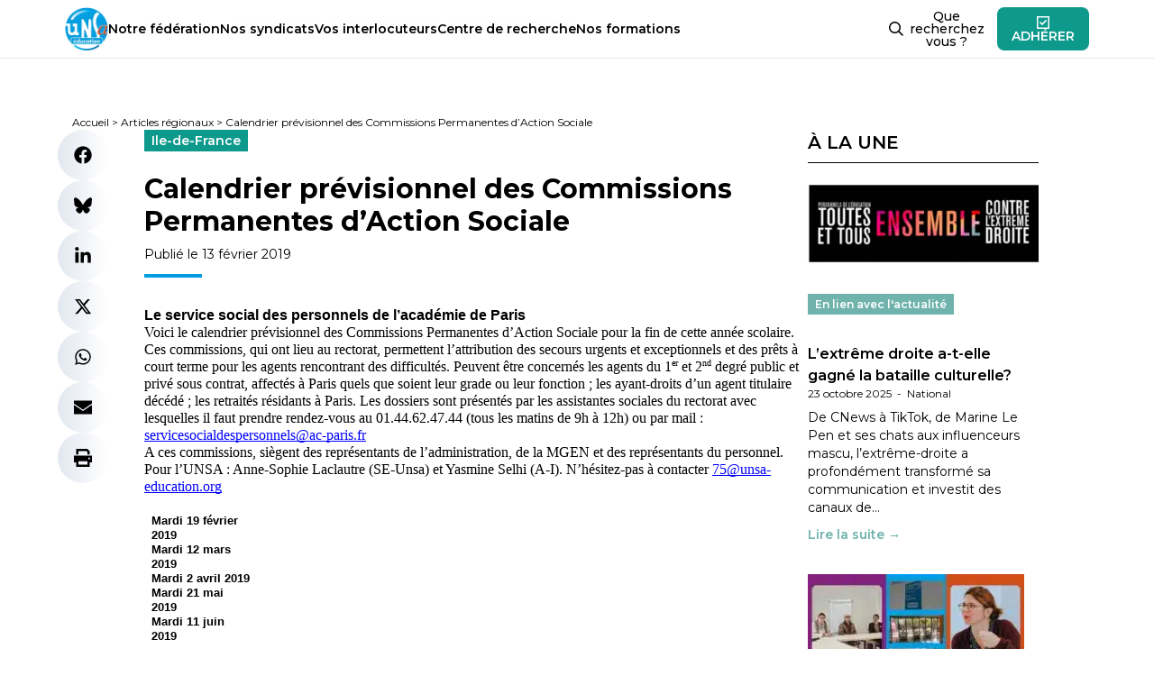

--- FILE ---
content_type: text/html; charset=UTF-8
request_url: https://www.unsa-education.com/articles-regional-/calendrier-previsionnel-des-commissions-permanentes-daction-sociale/
body_size: 28399
content:
<!doctype html>
<html lang="fr-FR" prefix="og: https://ogp.me/ns#">

<head><meta charset="UTF-8" /><script>if(navigator.userAgent.match(/MSIE|Internet Explorer/i)||navigator.userAgent.match(/Trident\/7\..*?rv:11/i)){var href=document.location.href;if(!href.match(/[?&]nowprocket/)){if(href.indexOf("?")==-1){if(href.indexOf("#")==-1){document.location.href=href+"?nowprocket=1"}else{document.location.href=href.replace("#","?nowprocket=1#")}}else{if(href.indexOf("#")==-1){document.location.href=href+"&nowprocket=1"}else{document.location.href=href.replace("#","&nowprocket=1#")}}}}</script><script>(()=>{class RocketLazyLoadScripts{constructor(){this.v="2.0.4",this.userEvents=["keydown","keyup","mousedown","mouseup","mousemove","mouseover","mouseout","touchmove","touchstart","touchend","touchcancel","wheel","click","dblclick","input"],this.attributeEvents=["onblur","onclick","oncontextmenu","ondblclick","onfocus","onmousedown","onmouseenter","onmouseleave","onmousemove","onmouseout","onmouseover","onmouseup","onmousewheel","onscroll","onsubmit"]}async t(){this.i(),this.o(),/iP(ad|hone)/.test(navigator.userAgent)&&this.h(),this.u(),this.l(this),this.m(),this.k(this),this.p(this),this._(),await Promise.all([this.R(),this.L()]),this.lastBreath=Date.now(),this.S(this),this.P(),this.D(),this.O(),this.M(),await this.C(this.delayedScripts.normal),await this.C(this.delayedScripts.defer),await this.C(this.delayedScripts.async),await this.T(),await this.F(),await this.j(),await this.A(),window.dispatchEvent(new Event("rocket-allScriptsLoaded")),this.everythingLoaded=!0,this.lastTouchEnd&&await new Promise(t=>setTimeout(t,500-Date.now()+this.lastTouchEnd)),this.I(),this.H(),this.U(),this.W()}i(){this.CSPIssue=sessionStorage.getItem("rocketCSPIssue"),document.addEventListener("securitypolicyviolation",t=>{this.CSPIssue||"script-src-elem"!==t.violatedDirective||"data"!==t.blockedURI||(this.CSPIssue=!0,sessionStorage.setItem("rocketCSPIssue",!0))},{isRocket:!0})}o(){window.addEventListener("pageshow",t=>{this.persisted=t.persisted,this.realWindowLoadedFired=!0},{isRocket:!0}),window.addEventListener("pagehide",()=>{this.onFirstUserAction=null},{isRocket:!0})}h(){let t;function e(e){t=e}window.addEventListener("touchstart",e,{isRocket:!0}),window.addEventListener("touchend",function i(o){o.changedTouches[0]&&t.changedTouches[0]&&Math.abs(o.changedTouches[0].pageX-t.changedTouches[0].pageX)<10&&Math.abs(o.changedTouches[0].pageY-t.changedTouches[0].pageY)<10&&o.timeStamp-t.timeStamp<200&&(window.removeEventListener("touchstart",e,{isRocket:!0}),window.removeEventListener("touchend",i,{isRocket:!0}),"INPUT"===o.target.tagName&&"text"===o.target.type||(o.target.dispatchEvent(new TouchEvent("touchend",{target:o.target,bubbles:!0})),o.target.dispatchEvent(new MouseEvent("mouseover",{target:o.target,bubbles:!0})),o.target.dispatchEvent(new PointerEvent("click",{target:o.target,bubbles:!0,cancelable:!0,detail:1,clientX:o.changedTouches[0].clientX,clientY:o.changedTouches[0].clientY})),event.preventDefault()))},{isRocket:!0})}q(t){this.userActionTriggered||("mousemove"!==t.type||this.firstMousemoveIgnored?"keyup"===t.type||"mouseover"===t.type||"mouseout"===t.type||(this.userActionTriggered=!0,this.onFirstUserAction&&this.onFirstUserAction()):this.firstMousemoveIgnored=!0),"click"===t.type&&t.preventDefault(),t.stopPropagation(),t.stopImmediatePropagation(),"touchstart"===this.lastEvent&&"touchend"===t.type&&(this.lastTouchEnd=Date.now()),"click"===t.type&&(this.lastTouchEnd=0),this.lastEvent=t.type,t.composedPath&&t.composedPath()[0].getRootNode()instanceof ShadowRoot&&(t.rocketTarget=t.composedPath()[0]),this.savedUserEvents.push(t)}u(){this.savedUserEvents=[],this.userEventHandler=this.q.bind(this),this.userEvents.forEach(t=>window.addEventListener(t,this.userEventHandler,{passive:!1,isRocket:!0})),document.addEventListener("visibilitychange",this.userEventHandler,{isRocket:!0})}U(){this.userEvents.forEach(t=>window.removeEventListener(t,this.userEventHandler,{passive:!1,isRocket:!0})),document.removeEventListener("visibilitychange",this.userEventHandler,{isRocket:!0}),this.savedUserEvents.forEach(t=>{(t.rocketTarget||t.target).dispatchEvent(new window[t.constructor.name](t.type,t))})}m(){const t="return false",e=Array.from(this.attributeEvents,t=>"data-rocket-"+t),i="["+this.attributeEvents.join("],[")+"]",o="[data-rocket-"+this.attributeEvents.join("],[data-rocket-")+"]",s=(e,i,o)=>{o&&o!==t&&(e.setAttribute("data-rocket-"+i,o),e["rocket"+i]=new Function("event",o),e.setAttribute(i,t))};new MutationObserver(t=>{for(const n of t)"attributes"===n.type&&(n.attributeName.startsWith("data-rocket-")||this.everythingLoaded?n.attributeName.startsWith("data-rocket-")&&this.everythingLoaded&&this.N(n.target,n.attributeName.substring(12)):s(n.target,n.attributeName,n.target.getAttribute(n.attributeName))),"childList"===n.type&&n.addedNodes.forEach(t=>{if(t.nodeType===Node.ELEMENT_NODE)if(this.everythingLoaded)for(const i of[t,...t.querySelectorAll(o)])for(const t of i.getAttributeNames())e.includes(t)&&this.N(i,t.substring(12));else for(const e of[t,...t.querySelectorAll(i)])for(const t of e.getAttributeNames())this.attributeEvents.includes(t)&&s(e,t,e.getAttribute(t))})}).observe(document,{subtree:!0,childList:!0,attributeFilter:[...this.attributeEvents,...e]})}I(){this.attributeEvents.forEach(t=>{document.querySelectorAll("[data-rocket-"+t+"]").forEach(e=>{this.N(e,t)})})}N(t,e){const i=t.getAttribute("data-rocket-"+e);i&&(t.setAttribute(e,i),t.removeAttribute("data-rocket-"+e))}k(t){Object.defineProperty(HTMLElement.prototype,"onclick",{get(){return this.rocketonclick||null},set(e){this.rocketonclick=e,this.setAttribute(t.everythingLoaded?"onclick":"data-rocket-onclick","this.rocketonclick(event)")}})}S(t){function e(e,i){let o=e[i];e[i]=null,Object.defineProperty(e,i,{get:()=>o,set(s){t.everythingLoaded?o=s:e["rocket"+i]=o=s}})}e(document,"onreadystatechange"),e(window,"onload"),e(window,"onpageshow");try{Object.defineProperty(document,"readyState",{get:()=>t.rocketReadyState,set(e){t.rocketReadyState=e},configurable:!0}),document.readyState="loading"}catch(t){console.log("WPRocket DJE readyState conflict, bypassing")}}l(t){this.originalAddEventListener=EventTarget.prototype.addEventListener,this.originalRemoveEventListener=EventTarget.prototype.removeEventListener,this.savedEventListeners=[],EventTarget.prototype.addEventListener=function(e,i,o){o&&o.isRocket||!t.B(e,this)&&!t.userEvents.includes(e)||t.B(e,this)&&!t.userActionTriggered||e.startsWith("rocket-")||t.everythingLoaded?t.originalAddEventListener.call(this,e,i,o):(t.savedEventListeners.push({target:this,remove:!1,type:e,func:i,options:o}),"mouseenter"!==e&&"mouseleave"!==e||t.originalAddEventListener.call(this,e,t.savedUserEvents.push,o))},EventTarget.prototype.removeEventListener=function(e,i,o){o&&o.isRocket||!t.B(e,this)&&!t.userEvents.includes(e)||t.B(e,this)&&!t.userActionTriggered||e.startsWith("rocket-")||t.everythingLoaded?t.originalRemoveEventListener.call(this,e,i,o):t.savedEventListeners.push({target:this,remove:!0,type:e,func:i,options:o})}}J(t,e){this.savedEventListeners=this.savedEventListeners.filter(i=>{let o=i.type,s=i.target||window;return e!==o||t!==s||(this.B(o,s)&&(i.type="rocket-"+o),this.$(i),!1)})}H(){EventTarget.prototype.addEventListener=this.originalAddEventListener,EventTarget.prototype.removeEventListener=this.originalRemoveEventListener,this.savedEventListeners.forEach(t=>this.$(t))}$(t){t.remove?this.originalRemoveEventListener.call(t.target,t.type,t.func,t.options):this.originalAddEventListener.call(t.target,t.type,t.func,t.options)}p(t){let e;function i(e){return t.everythingLoaded?e:e.split(" ").map(t=>"load"===t||t.startsWith("load.")?"rocket-jquery-load":t).join(" ")}function o(o){function s(e){const s=o.fn[e];o.fn[e]=o.fn.init.prototype[e]=function(){return this[0]===window&&t.userActionTriggered&&("string"==typeof arguments[0]||arguments[0]instanceof String?arguments[0]=i(arguments[0]):"object"==typeof arguments[0]&&Object.keys(arguments[0]).forEach(t=>{const e=arguments[0][t];delete arguments[0][t],arguments[0][i(t)]=e})),s.apply(this,arguments),this}}if(o&&o.fn&&!t.allJQueries.includes(o)){const e={DOMContentLoaded:[],"rocket-DOMContentLoaded":[]};for(const t in e)document.addEventListener(t,()=>{e[t].forEach(t=>t())},{isRocket:!0});o.fn.ready=o.fn.init.prototype.ready=function(i){function s(){parseInt(o.fn.jquery)>2?setTimeout(()=>i.bind(document)(o)):i.bind(document)(o)}return"function"==typeof i&&(t.realDomReadyFired?!t.userActionTriggered||t.fauxDomReadyFired?s():e["rocket-DOMContentLoaded"].push(s):e.DOMContentLoaded.push(s)),o([])},s("on"),s("one"),s("off"),t.allJQueries.push(o)}e=o}t.allJQueries=[],o(window.jQuery),Object.defineProperty(window,"jQuery",{get:()=>e,set(t){o(t)}})}P(){const t=new Map;document.write=document.writeln=function(e){const i=document.currentScript,o=document.createRange(),s=i.parentElement;let n=t.get(i);void 0===n&&(n=i.nextSibling,t.set(i,n));const c=document.createDocumentFragment();o.setStart(c,0),c.appendChild(o.createContextualFragment(e)),s.insertBefore(c,n)}}async R(){return new Promise(t=>{this.userActionTriggered?t():this.onFirstUserAction=t})}async L(){return new Promise(t=>{document.addEventListener("DOMContentLoaded",()=>{this.realDomReadyFired=!0,t()},{isRocket:!0})})}async j(){return this.realWindowLoadedFired?Promise.resolve():new Promise(t=>{window.addEventListener("load",t,{isRocket:!0})})}M(){this.pendingScripts=[];this.scriptsMutationObserver=new MutationObserver(t=>{for(const e of t)e.addedNodes.forEach(t=>{"SCRIPT"!==t.tagName||t.noModule||t.isWPRocket||this.pendingScripts.push({script:t,promise:new Promise(e=>{const i=()=>{const i=this.pendingScripts.findIndex(e=>e.script===t);i>=0&&this.pendingScripts.splice(i,1),e()};t.addEventListener("load",i,{isRocket:!0}),t.addEventListener("error",i,{isRocket:!0}),setTimeout(i,1e3)})})})}),this.scriptsMutationObserver.observe(document,{childList:!0,subtree:!0})}async F(){await this.X(),this.pendingScripts.length?(await this.pendingScripts[0].promise,await this.F()):this.scriptsMutationObserver.disconnect()}D(){this.delayedScripts={normal:[],async:[],defer:[]},document.querySelectorAll("script[type$=rocketlazyloadscript]").forEach(t=>{t.hasAttribute("data-rocket-src")?t.hasAttribute("async")&&!1!==t.async?this.delayedScripts.async.push(t):t.hasAttribute("defer")&&!1!==t.defer||"module"===t.getAttribute("data-rocket-type")?this.delayedScripts.defer.push(t):this.delayedScripts.normal.push(t):this.delayedScripts.normal.push(t)})}async _(){await this.L();let t=[];document.querySelectorAll("script[type$=rocketlazyloadscript][data-rocket-src]").forEach(e=>{let i=e.getAttribute("data-rocket-src");if(i&&!i.startsWith("data:")){i.startsWith("//")&&(i=location.protocol+i);try{const o=new URL(i).origin;o!==location.origin&&t.push({src:o,crossOrigin:e.crossOrigin||"module"===e.getAttribute("data-rocket-type")})}catch(t){}}}),t=[...new Map(t.map(t=>[JSON.stringify(t),t])).values()],this.Y(t,"preconnect")}async G(t){if(await this.K(),!0!==t.noModule||!("noModule"in HTMLScriptElement.prototype))return new Promise(e=>{let i;function o(){(i||t).setAttribute("data-rocket-status","executed"),e()}try{if(navigator.userAgent.includes("Firefox/")||""===navigator.vendor||this.CSPIssue)i=document.createElement("script"),[...t.attributes].forEach(t=>{let e=t.nodeName;"type"!==e&&("data-rocket-type"===e&&(e="type"),"data-rocket-src"===e&&(e="src"),i.setAttribute(e,t.nodeValue))}),t.text&&(i.text=t.text),t.nonce&&(i.nonce=t.nonce),i.hasAttribute("src")?(i.addEventListener("load",o,{isRocket:!0}),i.addEventListener("error",()=>{i.setAttribute("data-rocket-status","failed-network"),e()},{isRocket:!0}),setTimeout(()=>{i.isConnected||e()},1)):(i.text=t.text,o()),i.isWPRocket=!0,t.parentNode.replaceChild(i,t);else{const i=t.getAttribute("data-rocket-type"),s=t.getAttribute("data-rocket-src");i?(t.type=i,t.removeAttribute("data-rocket-type")):t.removeAttribute("type"),t.addEventListener("load",o,{isRocket:!0}),t.addEventListener("error",i=>{this.CSPIssue&&i.target.src.startsWith("data:")?(console.log("WPRocket: CSP fallback activated"),t.removeAttribute("src"),this.G(t).then(e)):(t.setAttribute("data-rocket-status","failed-network"),e())},{isRocket:!0}),s?(t.fetchPriority="high",t.removeAttribute("data-rocket-src"),t.src=s):t.src="data:text/javascript;base64,"+window.btoa(unescape(encodeURIComponent(t.text)))}}catch(i){t.setAttribute("data-rocket-status","failed-transform"),e()}});t.setAttribute("data-rocket-status","skipped")}async C(t){const e=t.shift();return e?(e.isConnected&&await this.G(e),this.C(t)):Promise.resolve()}O(){this.Y([...this.delayedScripts.normal,...this.delayedScripts.defer,...this.delayedScripts.async],"preload")}Y(t,e){this.trash=this.trash||[];let i=!0;var o=document.createDocumentFragment();t.forEach(t=>{const s=t.getAttribute&&t.getAttribute("data-rocket-src")||t.src;if(s&&!s.startsWith("data:")){const n=document.createElement("link");n.href=s,n.rel=e,"preconnect"!==e&&(n.as="script",n.fetchPriority=i?"high":"low"),t.getAttribute&&"module"===t.getAttribute("data-rocket-type")&&(n.crossOrigin=!0),t.crossOrigin&&(n.crossOrigin=t.crossOrigin),t.integrity&&(n.integrity=t.integrity),t.nonce&&(n.nonce=t.nonce),o.appendChild(n),this.trash.push(n),i=!1}}),document.head.appendChild(o)}W(){this.trash.forEach(t=>t.remove())}async T(){try{document.readyState="interactive"}catch(t){}this.fauxDomReadyFired=!0;try{await this.K(),this.J(document,"readystatechange"),document.dispatchEvent(new Event("rocket-readystatechange")),await this.K(),document.rocketonreadystatechange&&document.rocketonreadystatechange(),await this.K(),this.J(document,"DOMContentLoaded"),document.dispatchEvent(new Event("rocket-DOMContentLoaded")),await this.K(),this.J(window,"DOMContentLoaded"),window.dispatchEvent(new Event("rocket-DOMContentLoaded"))}catch(t){console.error(t)}}async A(){try{document.readyState="complete"}catch(t){}try{await this.K(),this.J(document,"readystatechange"),document.dispatchEvent(new Event("rocket-readystatechange")),await this.K(),document.rocketonreadystatechange&&document.rocketonreadystatechange(),await this.K(),this.J(window,"load"),window.dispatchEvent(new Event("rocket-load")),await this.K(),window.rocketonload&&window.rocketonload(),await this.K(),this.allJQueries.forEach(t=>t(window).trigger("rocket-jquery-load")),await this.K(),this.J(window,"pageshow");const t=new Event("rocket-pageshow");t.persisted=this.persisted,window.dispatchEvent(t),await this.K(),window.rocketonpageshow&&window.rocketonpageshow({persisted:this.persisted})}catch(t){console.error(t)}}async K(){Date.now()-this.lastBreath>45&&(await this.X(),this.lastBreath=Date.now())}async X(){return document.hidden?new Promise(t=>setTimeout(t)):new Promise(t=>requestAnimationFrame(t))}B(t,e){return e===document&&"readystatechange"===t||(e===document&&"DOMContentLoaded"===t||(e===window&&"DOMContentLoaded"===t||(e===window&&"load"===t||e===window&&"pageshow"===t)))}static run(){(new RocketLazyLoadScripts).t()}}RocketLazyLoadScripts.run()})();</script>
  
  <meta name="viewport" content="width=device-width, initial-scale=1" />
  	<style>img:is([sizes="auto" i], [sizes^="auto," i]) { contain-intrinsic-size: 3000px 1500px }</style>
	
<!-- Optimisation des moteurs de recherche par Rank Math - https://rankmath.com/ -->
<title>Calendrier prévisionnel des Commissions Permanentes d’Action Sociale - UNSA‑Education.com</title>
<style id="rocket-critical-css">ul{box-sizing:border-box}:root{--wp--preset--font-size--normal:16px;--wp--preset--font-size--huge:42px}@import "https://www.unsa-education.com/wp-content/themes/education-2023/dist/css/app.css";#cookie-notice{position:fixed;min-width:100%;height:auto;z-index:100000;font-size:13px;letter-spacing:0;line-height:20px;left:0;text-align:center;font-weight:400;font-family:-apple-system,BlinkMacSystemFont,Arial,Roboto,"Helvetica Neue",sans-serif}#cookie-notice,#cookie-notice *{-webkit-box-sizing:border-box;-moz-box-sizing:border-box;box-sizing:border-box}#cookie-notice.cn-animated{-webkit-animation-duration:0.5s!important;animation-duration:0.5s!important;-webkit-animation-fill-mode:both;animation-fill-mode:both}#cookie-notice .cookie-notice-container{display:block}.cn-position-bottom{bottom:0}.cookie-notice-container{padding:15px 30px;text-align:center;width:100%;z-index:2}.cn-close-icon{position:absolute;right:15px;top:50%;margin-top:-10px;width:15px;height:15px;opacity:.5;padding:10px;outline:none}.cn-close-icon:before,.cn-close-icon:after{position:absolute;content:' ';height:15px;width:2px;top:3px;background-color:rgba(128,128,128,1)}.cn-close-icon:before{transform:rotate(45deg)}.cn-close-icon:after{transform:rotate(-45deg)}#cookie-notice .cn-button{margin:0 0 0 10px;display:inline-block}#cookie-notice .cn-button:not(.cn-button-custom){font-family:-apple-system,BlinkMacSystemFont,Arial,Roboto,"Helvetica Neue",sans-serif;font-weight:400;font-size:13px;letter-spacing:.25px;line-height:20px;margin:0 0 0 10px;text-align:center;text-transform:none;display:inline-block;touch-action:manipulation;white-space:nowrap;outline:none;box-shadow:none;text-shadow:none;border:none;-webkit-border-radius:3px;-moz-border-radius:3px;border-radius:3px;text-decoration:none;padding:8.5px 10px;line-height:1;color:inherit}.cn-text-container{margin:0 0 6px 0}.cn-text-container,.cn-buttons-container{display:inline-block}#cookie-notice.cookie-notice-visible.cn-effect-fade{-webkit-animation-name:fadeIn;animation-name:fadeIn}#cookie-notice.cn-effect-fade{-webkit-animation-name:fadeOut;animation-name:fadeOut}@-webkit-keyframes fadeIn{from{opacity:0}to{opacity:1}}@keyframes fadeIn{from{opacity:0}to{opacity:1}}@-webkit-keyframes fadeOut{from{opacity:1}to{opacity:0}}@keyframes fadeOut{from{opacity:1}to{opacity:0}}@media all and (max-width:900px){.cookie-notice-container #cn-notice-text{display:block}.cookie-notice-container #cn-notice-buttons{display:block}#cookie-notice .cn-button{margin:0 5px 5px 5px}}@media all and (max-width:480px){.cookie-notice-container{padding:15px 25px}}</style>
<meta name="description" content="Le service social des personnels de l’académie de Paris Voici&nbsp;le calendrier prévisionnel des Commissions Permanentes d’Action Sociale pour la fin de"/>
<meta name="robots" content="follow, index, max-snippet:-1, max-video-preview:-1, max-image-preview:large"/>
<link rel="canonical" href="https://www.unsa-education.com/articles-regional-/calendrier-previsionnel-des-commissions-permanentes-daction-sociale/" />
<meta property="og:locale" content="fr_FR" />
<meta property="og:type" content="article" />
<meta property="og:title" content="Calendrier prévisionnel des Commissions Permanentes d’Action Sociale - UNSA‑Education.com" />
<meta property="og:description" content="Le service social des personnels de l’académie de Paris Voici&nbsp;le calendrier prévisionnel des Commissions Permanentes d’Action Sociale pour la fin de" />
<meta property="og:url" content="https://www.unsa-education.com/articles-regional-/calendrier-previsionnel-des-commissions-permanentes-daction-sociale/" />
<meta property="og:site_name" content="UNSA‑Education.com" />
<meta property="og:image" content="https://www.unsa-education.com/wp-content/uploads/2025/09/BANNIERE-SITE-RS_UNSA-EDUC_2025_SITE_V3.jpg" />
<meta property="og:image:secure_url" content="https://www.unsa-education.com/wp-content/uploads/2025/09/BANNIERE-SITE-RS_UNSA-EDUC_2025_SITE_V3.jpg" />
<meta property="og:image:width" content="1153" />
<meta property="og:image:height" content="513" />
<meta property="og:image:alt" content="Calendrier prévisionnel des Commissions Permanentes d’Action Sociale" />
<meta property="og:image:type" content="image/jpeg" />
<meta name="twitter:card" content="summary_large_image" />
<meta name="twitter:title" content="Calendrier prévisionnel des Commissions Permanentes d’Action Sociale - UNSA‑Education.com" />
<meta name="twitter:description" content="Le service social des personnels de l’académie de Paris Voici&nbsp;le calendrier prévisionnel des Commissions Permanentes d’Action Sociale pour la fin de" />
<meta name="twitter:image" content="https://www.unsa-education.com/wp-content/uploads/2025/09/BANNIERE-SITE-RS_UNSA-EDUC_2025_SITE_V3.jpg" />
<script type="application/ld+json" class="rank-math-schema">{"@context":"https://schema.org","@graph":[{"@type":"BreadcrumbList","@id":"https://www.unsa-education.com/articles-regional-/calendrier-previsionnel-des-commissions-permanentes-daction-sociale/#breadcrumb","itemListElement":[{"@type":"ListItem","position":"1","item":{"@id":"https://www.unsa-education.com","name":"Accueil"}},{"@type":"ListItem","position":"2","item":{"@id":"https://www.unsa-education.com/articles-regional-/","name":"Articles r\u00e9gionaux"}},{"@type":"ListItem","position":"3","item":{"@id":"https://www.unsa-education.com/articles-regional-/calendrier-previsionnel-des-commissions-permanentes-daction-sociale/","name":"Calendrier pr\u00e9visionnel des Commissions Permanentes d\u2019Action Sociale"}}]}]}</script>
<!-- /Extension Rank Math WordPress SEO -->

<style id='wp-emoji-styles-inline-css'>

	img.wp-smiley, img.emoji {
		display: inline !important;
		border: none !important;
		box-shadow: none !important;
		height: 1em !important;
		width: 1em !important;
		margin: 0 0.07em !important;
		vertical-align: -0.1em !important;
		background: none !important;
		padding: 0 !important;
	}
</style>
<link rel='preload'  href='https://www.unsa-education.com/wp-includes/css/dist/block-library/style.min.css?ver=6.8.3' data-rocket-async="style" as="style" onload="this.onload=null;this.rel='stylesheet'" onerror="this.removeAttribute('data-rocket-async')"  media='all' />
<style id='wp-block-library-theme-inline-css'>
.wp-block-audio :where(figcaption){color:#555;font-size:13px;text-align:center}.is-dark-theme .wp-block-audio :where(figcaption){color:#ffffffa6}.wp-block-audio{margin:0 0 1em}.wp-block-code{border:1px solid #ccc;border-radius:4px;font-family:Menlo,Consolas,monaco,monospace;padding:.8em 1em}.wp-block-embed :where(figcaption){color:#555;font-size:13px;text-align:center}.is-dark-theme .wp-block-embed :where(figcaption){color:#ffffffa6}.wp-block-embed{margin:0 0 1em}.blocks-gallery-caption{color:#555;font-size:13px;text-align:center}.is-dark-theme .blocks-gallery-caption{color:#ffffffa6}:root :where(.wp-block-image figcaption){color:#555;font-size:13px;text-align:center}.is-dark-theme :root :where(.wp-block-image figcaption){color:#ffffffa6}.wp-block-image{margin:0 0 1em}.wp-block-pullquote{border-bottom:4px solid;border-top:4px solid;color:currentColor;margin-bottom:1.75em}.wp-block-pullquote cite,.wp-block-pullquote footer,.wp-block-pullquote__citation{color:currentColor;font-size:.8125em;font-style:normal;text-transform:uppercase}.wp-block-quote{border-left:.25em solid;margin:0 0 1.75em;padding-left:1em}.wp-block-quote cite,.wp-block-quote footer{color:currentColor;font-size:.8125em;font-style:normal;position:relative}.wp-block-quote:where(.has-text-align-right){border-left:none;border-right:.25em solid;padding-left:0;padding-right:1em}.wp-block-quote:where(.has-text-align-center){border:none;padding-left:0}.wp-block-quote.is-large,.wp-block-quote.is-style-large,.wp-block-quote:where(.is-style-plain){border:none}.wp-block-search .wp-block-search__label{font-weight:700}.wp-block-search__button{border:1px solid #ccc;padding:.375em .625em}:where(.wp-block-group.has-background){padding:1.25em 2.375em}.wp-block-separator.has-css-opacity{opacity:.4}.wp-block-separator{border:none;border-bottom:2px solid;margin-left:auto;margin-right:auto}.wp-block-separator.has-alpha-channel-opacity{opacity:1}.wp-block-separator:not(.is-style-wide):not(.is-style-dots){width:100px}.wp-block-separator.has-background:not(.is-style-dots){border-bottom:none;height:1px}.wp-block-separator.has-background:not(.is-style-wide):not(.is-style-dots){height:2px}.wp-block-table{margin:0 0 1em}.wp-block-table td,.wp-block-table th{word-break:normal}.wp-block-table :where(figcaption){color:#555;font-size:13px;text-align:center}.is-dark-theme .wp-block-table :where(figcaption){color:#ffffffa6}.wp-block-video :where(figcaption){color:#555;font-size:13px;text-align:center}.is-dark-theme .wp-block-video :where(figcaption){color:#ffffffa6}.wp-block-video{margin:0 0 1em}:root :where(.wp-block-template-part.has-background){margin-bottom:0;margin-top:0;padding:1.25em 2.375em}
</style>
<style id='classic-theme-styles-inline-css'>
/*! This file is auto-generated */
.wp-block-button__link{color:#fff;background-color:#32373c;border-radius:9999px;box-shadow:none;text-decoration:none;padding:calc(.667em + 2px) calc(1.333em + 2px);font-size:1.125em}.wp-block-file__button{background:#32373c;color:#fff;text-decoration:none}
</style>
<style id='global-styles-inline-css'>
:root{--wp--preset--aspect-ratio--square: 1;--wp--preset--aspect-ratio--4-3: 4/3;--wp--preset--aspect-ratio--3-4: 3/4;--wp--preset--aspect-ratio--3-2: 3/2;--wp--preset--aspect-ratio--2-3: 2/3;--wp--preset--aspect-ratio--16-9: 16/9;--wp--preset--aspect-ratio--9-16: 9/16;--wp--preset--color--black: #000000;--wp--preset--color--cyan-bluish-gray: #abb8c3;--wp--preset--color--white: #ffffff;--wp--preset--color--pale-pink: #f78da7;--wp--preset--color--vivid-red: #cf2e2e;--wp--preset--color--luminous-vivid-orange: #ff6900;--wp--preset--color--luminous-vivid-amber: #fcb900;--wp--preset--color--light-green-cyan: #7bdcb5;--wp--preset--color--vivid-green-cyan: #00d084;--wp--preset--color--pale-cyan-blue: #8ed1fc;--wp--preset--color--vivid-cyan-blue: #0693e3;--wp--preset--color--vivid-purple: #9b51e0;--wp--preset--color--anthracite: #222222;--wp--preset--color--unsa: #00b5ff;--wp--preset--color--orange: #eb5c24;--wp--preset--color--yellow: #f9b233;--wp--preset--color--blue: #009de0;--wp--preset--color--navy: #003158;--wp--preset--color--cyan: #00dce8;--wp--preset--color--teal: #0d998c;--wp--preset--color--green: #37d929;--wp--preset--gradient--vivid-cyan-blue-to-vivid-purple: linear-gradient(135deg,rgba(6,147,227,1) 0%,rgb(155,81,224) 100%);--wp--preset--gradient--light-green-cyan-to-vivid-green-cyan: linear-gradient(135deg,rgb(122,220,180) 0%,rgb(0,208,130) 100%);--wp--preset--gradient--luminous-vivid-amber-to-luminous-vivid-orange: linear-gradient(135deg,rgba(252,185,0,1) 0%,rgba(255,105,0,1) 100%);--wp--preset--gradient--luminous-vivid-orange-to-vivid-red: linear-gradient(135deg,rgba(255,105,0,1) 0%,rgb(207,46,46) 100%);--wp--preset--gradient--very-light-gray-to-cyan-bluish-gray: linear-gradient(135deg,rgb(238,238,238) 0%,rgb(169,184,195) 100%);--wp--preset--gradient--cool-to-warm-spectrum: linear-gradient(135deg,rgb(74,234,220) 0%,rgb(151,120,209) 20%,rgb(207,42,186) 40%,rgb(238,44,130) 60%,rgb(251,105,98) 80%,rgb(254,248,76) 100%);--wp--preset--gradient--blush-light-purple: linear-gradient(135deg,rgb(255,206,236) 0%,rgb(152,150,240) 100%);--wp--preset--gradient--blush-bordeaux: linear-gradient(135deg,rgb(254,205,165) 0%,rgb(254,45,45) 50%,rgb(107,0,62) 100%);--wp--preset--gradient--luminous-dusk: linear-gradient(135deg,rgb(255,203,112) 0%,rgb(199,81,192) 50%,rgb(65,88,208) 100%);--wp--preset--gradient--pale-ocean: linear-gradient(135deg,rgb(255,245,203) 0%,rgb(182,227,212) 50%,rgb(51,167,181) 100%);--wp--preset--gradient--electric-grass: linear-gradient(135deg,rgb(202,248,128) 0%,rgb(113,206,126) 100%);--wp--preset--gradient--midnight: linear-gradient(135deg,rgb(2,3,129) 0%,rgb(40,116,252) 100%);--wp--preset--font-size--small: 13px;--wp--preset--font-size--medium: 20px;--wp--preset--font-size--large: 36px;--wp--preset--font-size--x-large: 42px;--wp--preset--spacing--20: 0.44rem;--wp--preset--spacing--30: 0.67rem;--wp--preset--spacing--40: 1rem;--wp--preset--spacing--50: 1.5rem;--wp--preset--spacing--60: 2.25rem;--wp--preset--spacing--70: 3.38rem;--wp--preset--spacing--80: 5.06rem;--wp--preset--shadow--natural: 6px 6px 9px rgba(0, 0, 0, 0.2);--wp--preset--shadow--deep: 12px 12px 50px rgba(0, 0, 0, 0.4);--wp--preset--shadow--sharp: 6px 6px 0px rgba(0, 0, 0, 0.2);--wp--preset--shadow--outlined: 6px 6px 0px -3px rgba(255, 255, 255, 1), 6px 6px rgba(0, 0, 0, 1);--wp--preset--shadow--crisp: 6px 6px 0px rgba(0, 0, 0, 1);}:where(.is-layout-flex){gap: 0.5em;}:where(.is-layout-grid){gap: 0.5em;}body .is-layout-flex{display: flex;}.is-layout-flex{flex-wrap: wrap;align-items: center;}.is-layout-flex > :is(*, div){margin: 0;}body .is-layout-grid{display: grid;}.is-layout-grid > :is(*, div){margin: 0;}:where(.wp-block-columns.is-layout-flex){gap: 2em;}:where(.wp-block-columns.is-layout-grid){gap: 2em;}:where(.wp-block-post-template.is-layout-flex){gap: 1.25em;}:where(.wp-block-post-template.is-layout-grid){gap: 1.25em;}.has-black-color{color: var(--wp--preset--color--black) !important;}.has-cyan-bluish-gray-color{color: var(--wp--preset--color--cyan-bluish-gray) !important;}.has-white-color{color: var(--wp--preset--color--white) !important;}.has-pale-pink-color{color: var(--wp--preset--color--pale-pink) !important;}.has-vivid-red-color{color: var(--wp--preset--color--vivid-red) !important;}.has-luminous-vivid-orange-color{color: var(--wp--preset--color--luminous-vivid-orange) !important;}.has-luminous-vivid-amber-color{color: var(--wp--preset--color--luminous-vivid-amber) !important;}.has-light-green-cyan-color{color: var(--wp--preset--color--light-green-cyan) !important;}.has-vivid-green-cyan-color{color: var(--wp--preset--color--vivid-green-cyan) !important;}.has-pale-cyan-blue-color{color: var(--wp--preset--color--pale-cyan-blue) !important;}.has-vivid-cyan-blue-color{color: var(--wp--preset--color--vivid-cyan-blue) !important;}.has-vivid-purple-color{color: var(--wp--preset--color--vivid-purple) !important;}.has-black-background-color{background-color: var(--wp--preset--color--black) !important;}.has-cyan-bluish-gray-background-color{background-color: var(--wp--preset--color--cyan-bluish-gray) !important;}.has-white-background-color{background-color: var(--wp--preset--color--white) !important;}.has-pale-pink-background-color{background-color: var(--wp--preset--color--pale-pink) !important;}.has-vivid-red-background-color{background-color: var(--wp--preset--color--vivid-red) !important;}.has-luminous-vivid-orange-background-color{background-color: var(--wp--preset--color--luminous-vivid-orange) !important;}.has-luminous-vivid-amber-background-color{background-color: var(--wp--preset--color--luminous-vivid-amber) !important;}.has-light-green-cyan-background-color{background-color: var(--wp--preset--color--light-green-cyan) !important;}.has-vivid-green-cyan-background-color{background-color: var(--wp--preset--color--vivid-green-cyan) !important;}.has-pale-cyan-blue-background-color{background-color: var(--wp--preset--color--pale-cyan-blue) !important;}.has-vivid-cyan-blue-background-color{background-color: var(--wp--preset--color--vivid-cyan-blue) !important;}.has-vivid-purple-background-color{background-color: var(--wp--preset--color--vivid-purple) !important;}.has-black-border-color{border-color: var(--wp--preset--color--black) !important;}.has-cyan-bluish-gray-border-color{border-color: var(--wp--preset--color--cyan-bluish-gray) !important;}.has-white-border-color{border-color: var(--wp--preset--color--white) !important;}.has-pale-pink-border-color{border-color: var(--wp--preset--color--pale-pink) !important;}.has-vivid-red-border-color{border-color: var(--wp--preset--color--vivid-red) !important;}.has-luminous-vivid-orange-border-color{border-color: var(--wp--preset--color--luminous-vivid-orange) !important;}.has-luminous-vivid-amber-border-color{border-color: var(--wp--preset--color--luminous-vivid-amber) !important;}.has-light-green-cyan-border-color{border-color: var(--wp--preset--color--light-green-cyan) !important;}.has-vivid-green-cyan-border-color{border-color: var(--wp--preset--color--vivid-green-cyan) !important;}.has-pale-cyan-blue-border-color{border-color: var(--wp--preset--color--pale-cyan-blue) !important;}.has-vivid-cyan-blue-border-color{border-color: var(--wp--preset--color--vivid-cyan-blue) !important;}.has-vivid-purple-border-color{border-color: var(--wp--preset--color--vivid-purple) !important;}.has-vivid-cyan-blue-to-vivid-purple-gradient-background{background: var(--wp--preset--gradient--vivid-cyan-blue-to-vivid-purple) !important;}.has-light-green-cyan-to-vivid-green-cyan-gradient-background{background: var(--wp--preset--gradient--light-green-cyan-to-vivid-green-cyan) !important;}.has-luminous-vivid-amber-to-luminous-vivid-orange-gradient-background{background: var(--wp--preset--gradient--luminous-vivid-amber-to-luminous-vivid-orange) !important;}.has-luminous-vivid-orange-to-vivid-red-gradient-background{background: var(--wp--preset--gradient--luminous-vivid-orange-to-vivid-red) !important;}.has-very-light-gray-to-cyan-bluish-gray-gradient-background{background: var(--wp--preset--gradient--very-light-gray-to-cyan-bluish-gray) !important;}.has-cool-to-warm-spectrum-gradient-background{background: var(--wp--preset--gradient--cool-to-warm-spectrum) !important;}.has-blush-light-purple-gradient-background{background: var(--wp--preset--gradient--blush-light-purple) !important;}.has-blush-bordeaux-gradient-background{background: var(--wp--preset--gradient--blush-bordeaux) !important;}.has-luminous-dusk-gradient-background{background: var(--wp--preset--gradient--luminous-dusk) !important;}.has-pale-ocean-gradient-background{background: var(--wp--preset--gradient--pale-ocean) !important;}.has-electric-grass-gradient-background{background: var(--wp--preset--gradient--electric-grass) !important;}.has-midnight-gradient-background{background: var(--wp--preset--gradient--midnight) !important;}.has-small-font-size{font-size: var(--wp--preset--font-size--small) !important;}.has-medium-font-size{font-size: var(--wp--preset--font-size--medium) !important;}.has-large-font-size{font-size: var(--wp--preset--font-size--large) !important;}.has-x-large-font-size{font-size: var(--wp--preset--font-size--x-large) !important;}
:where(.wp-block-post-template.is-layout-flex){gap: 1.25em;}:where(.wp-block-post-template.is-layout-grid){gap: 1.25em;}
:where(.wp-block-columns.is-layout-flex){gap: 2em;}:where(.wp-block-columns.is-layout-grid){gap: 2em;}
:root :where(.wp-block-pullquote){font-size: 1.5em;line-height: 1.6;}
</style>
<link rel='preload'  href='https://www.unsa-education.com/wp-content/plugins/education/public/css/education.css?ver=1.1' data-rocket-async="style" as="style" onload="this.onload=null;this.rel='stylesheet'" onerror="this.removeAttribute('data-rocket-async')"  media='all' />
<link rel='preload'  href='https://fonts.googleapis.com/css2?family=Montserrat%3Awght%40100%3B200%3B300%3B400%3B500%3B600%3B700%3B800%3B900&#038;display=swap&#038;ver=1.0.0' data-rocket-async="style" as="style" onload="this.onload=null;this.rel='stylesheet'" onerror="this.removeAttribute('data-rocket-async')"  media='all' />
<link rel='preload'  href='https://www.unsa-education.com/wp-content/themes/education-2023/style.css?ver=1.0.0' data-rocket-async="style" as="style" onload="this.onload=null;this.rel='stylesheet'" onerror="this.removeAttribute('data-rocket-async')"  media='all' />
<style id='education-style-inline-css'>
.thematic-48{--thematic-color:#eb5c24!important;--thematic-48-color:#eb5c24!important}.thematic-48-color{color:var(--thematic-48-color)!important}.thematic-48-bg-color{background:var(--thematic-48-color)!important}.thematic-agir-avec-vous,.thematiques--agir-avec-vous{--thematic-color:#eb5c24!important;--thematic-agir-avec-vous-color:#eb5c24!important}.thematic-agir-avec-vous-color{color:var(--thematic-agir-avec-vous-color)!important}.thematic-agir-avec-vous-bg-color{background:var(--thematic-agir-avec-vous-color)!important}html{--thematic-agir-avec-vous-color:#eb5c24!important}html{--thematic-48-color:#eb5c24!important}.thematic-46{--thematic-color:#f9b233!important;--thematic-46-color:#f9b233!important}.thematic-46-color{color:var(--thematic-46-color)!important}.thematic-46-bg-color{background:var(--thematic-46-color)!important}.thematic-analyses-et-decryptages,.thematiques--analyses-et-decryptages{--thematic-color:#f9b233!important;--thematic-analyses-et-decryptages-color:#f9b233!important}.thematic-analyses-et-decryptages-color{color:var(--thematic-analyses-et-decryptages-color)!important}.thematic-analyses-et-decryptages-bg-color{background:var(--thematic-analyses-et-decryptages-color)!important}html{--thematic-analyses-et-decryptages-color:#f9b233!important}html{--thematic-46-color:#f9b233!important}.thematic-49{--thematic-color:#34556f!important;--thematic-49-color:#34556f!important}.thematic-49-color{color:var(--thematic-49-color)!important}.thematic-49-bg-color{background:var(--thematic-49-color)!important}.thematic-barometre,.thematiques--barometre{--thematic-color:#34556f!important;--thematic-barometre-color:#34556f!important}.thematic-barometre-color{color:var(--thematic-barometre-color)!important}.thematic-barometre-bg-color{background:var(--thematic-barometre-color)!important}html{--thematic-barometre-color:#34556f!important}html{--thematic-49-color:#34556f!important}.thematic-62{--thematic-color:#009de0!important;--thematic-62-color:#009de0!important}.thematic-62-color{color:var(--thematic-62-color)!important}.thematic-62-bg-color{background:var(--thematic-62-color)!important}.thematic-communique,.thematiques--communique{--thematic-color:#009de0!important;--thematic-communique-color:#009de0!important}.thematic-communique-color{color:var(--thematic-communique-color)!important}.thematic-communique-bg-color{background:var(--thematic-communique-color)!important}html{--thematic-communique-color:#009de0!important}html{--thematic-62-color:#009de0!important}.thematic-61{--thematic-color:#009de0!important;--thematic-61-color:#009de0!important}.thematic-61-color{color:var(--thematic-61-color)!important}.thematic-61-bg-color{background:var(--thematic-61-color)!important}.thematic-edito,.thematiques--edito{--thematic-color:#009de0!important;--thematic-edito-color:#009de0!important}.thematic-edito-color{color:var(--thematic-edito-color)!important}.thematic-edito-bg-color{background:var(--thematic-edito-color)!important}html{--thematic-edito-color:#009de0!important}html{--thematic-61-color:#009de0!important}.thematic-45{--thematic-color:#70b3ad!important;--thematic-45-color:#70b3ad!important}.thematic-45-color{color:var(--thematic-45-color)!important}.thematic-45-bg-color{background:var(--thematic-45-color)!important}.thematic-actualites,.thematiques--actualites{--thematic-color:#70b3ad!important;--thematic-actualites-color:#70b3ad!important}.thematic-actualites-color{color:var(--thematic-actualites-color)!important}.thematic-actualites-bg-color{background:var(--thematic-actualites-color)!important}html{--thematic-actualites-color:#70b3ad!important}html{--thematic-45-color:#70b3ad!important}.thematic-47{--thematic-color:#3c8592!important;--thematic-47-color:#3c8592!important}.thematic-47-color{color:var(--thematic-47-color)!important}.thematic-47-bg-color{background:var(--thematic-47-color)!important}.thematic-nos-dossiers,.thematiques--nos-dossiers{--thematic-color:#3c8592!important;--thematic-nos-dossiers-color:#3c8592!important}.thematic-nos-dossiers-color{color:var(--thematic-nos-dossiers-color)!important}.thematic-nos-dossiers-bg-color{background:var(--thematic-nos-dossiers-color)!important}html{--thematic-nos-dossiers-color:#3c8592!important}html{--thematic-47-color:#3c8592!important}.thematic-44{--thematic-color:#009de0!important;--thematic-44-color:#009de0!important}.thematic-44-color{color:var(--thematic-44-color)!important}.thematic-44-bg-color{background:var(--thematic-44-color)!important}.thematic-lunsa-sexprime,.thematiques--lunsa-sexprime{--thematic-color:#009de0!important;--thematic-lunsa-sexprime-color:#009de0!important}.thematic-lunsa-sexprime-color{color:var(--thematic-lunsa-sexprime-color)!important}.thematic-lunsa-sexprime-bg-color{background:var(--thematic-lunsa-sexprime-color)!important}html{--thematic-lunsa-sexprime-color:#009de0!important}html{--thematic-44-color:#009de0!important}
</style>
<link rel='preload'  href='https://www.unsa-education.com/wp-content/plugins/wp-pagenavi/pagenavi-css.css?ver=2.70' data-rocket-async="style" as="style" onload="this.onload=null;this.rel='stylesheet'" onerror="this.removeAttribute('data-rocket-async')"  media='all' />
<style id='rocket-lazyload-inline-css'>
.rll-youtube-player{position:relative;padding-bottom:56.23%;height:0;overflow:hidden;max-width:100%;}.rll-youtube-player:focus-within{outline: 2px solid currentColor;outline-offset: 5px;}.rll-youtube-player iframe{position:absolute;top:0;left:0;width:100%;height:100%;z-index:100;background:0 0}.rll-youtube-player img{bottom:0;display:block;left:0;margin:auto;max-width:100%;width:100%;position:absolute;right:0;top:0;border:none;height:auto;-webkit-transition:.4s all;-moz-transition:.4s all;transition:.4s all}.rll-youtube-player img:hover{-webkit-filter:brightness(75%)}.rll-youtube-player .play{height:100%;width:100%;left:0;top:0;position:absolute;background:url(https://www.unsa-education.com/wp-content/plugins/wp-rocket/assets/img/youtube.png) no-repeat center;background-color: transparent !important;cursor:pointer;border:none;}
</style>
<script src="https://www.unsa-education.com/wp-includes/js/jquery/jquery.min.js?ver=3.7.1" id="jquery-core-js" data-rocket-defer defer></script>
<script src="https://www.unsa-education.com/wp-includes/js/jquery/jquery-migrate.min.js?ver=3.4.1" id="jquery-migrate-js" data-rocket-defer defer></script>
<link rel="https://api.w.org/" href="https://www.unsa-education.com/wp-json/" /><link rel="alternate" title="JSON" type="application/json" href="https://www.unsa-education.com/wp-json/wp/v2/articles-regionaux-/11878" /><link rel="EditURI" type="application/rsd+xml" title="RSD" href="https://www.unsa-education.com/xmlrpc.php?rsd" />
<meta name="generator" content="WordPress 6.8.3" />
<link rel='shortlink' href='https://www.unsa-education.com/?p=11878' />
<link rel="alternate" title="oEmbed (JSON)" type="application/json+oembed" href="https://www.unsa-education.com/wp-json/oembed/1.0/embed?url=https%3A%2F%2Fwww.unsa-education.com%2Farticles-regional-%2Fcalendrier-previsionnel-des-commissions-permanentes-daction-sociale%2F" />
<link rel="alternate" title="oEmbed (XML)" type="text/xml+oembed" href="https://www.unsa-education.com/wp-json/oembed/1.0/embed?url=https%3A%2F%2Fwww.unsa-education.com%2Farticles-regional-%2Fcalendrier-previsionnel-des-commissions-permanentes-daction-sociale%2F&#038;format=xml" />
<!-- start Simple Custom CSS and JS -->
<script type="rocketlazyloadscript">window.axeptioSettings={clientId:"64f59523b0142fa2ba326a1f",cookiesVersion:"unsa-education-fr"};(function(d,s){var t=d.getElementsByTagName(s)[0],e=d.createElement(s);e.async=true;e.src="//static.axept.io/sdk.js";t.parentNode.insertBefore(e,t);})(document,"script");</script><!-- end Simple Custom CSS and JS -->
<!-- start Simple Custom CSS and JS -->
<!-- Google tag (gtag.js) --><script async src="https://www.googletagmanager.com/gtag/js?id=G-K9HD3E32N1"></script><script>window.dataLayer=window.dataLayer||[];function gtag(){dataLayer.push(arguments);}gtag('js',new Date());gtag('config','G-8B5527C3LZ');</script><!-- end Simple Custom CSS and JS -->
<link rel="icon" href="https://www.unsa-education.com/wp-content/uploads/2025/09/LOGO-UNSA-EDUCATION_09-25-200px-150x150.png" sizes="32x32" />
<link rel="icon" href="https://www.unsa-education.com/wp-content/uploads/2025/09/LOGO-UNSA-EDUCATION_09-25-200px.png" sizes="192x192" />
<link rel="apple-touch-icon" href="https://www.unsa-education.com/wp-content/uploads/2025/09/LOGO-UNSA-EDUCATION_09-25-200px.png" />
<meta name="msapplication-TileImage" content="https://www.unsa-education.com/wp-content/uploads/2025/09/LOGO-UNSA-EDUCATION_09-25-200px.png" />
		<style id="wp-custom-css">
			.grecaptcha-badge {
	display: none;
}		</style>
		<noscript><style id="rocket-lazyload-nojs-css">.rll-youtube-player, [data-lazy-src]{display:none !important;}</style></noscript><script type="rocketlazyloadscript">
/*! loadCSS rel=preload polyfill. [c]2017 Filament Group, Inc. MIT License */
(function(w){"use strict";if(!w.loadCSS){w.loadCSS=function(){}}
var rp=loadCSS.relpreload={};rp.support=(function(){var ret;try{ret=w.document.createElement("link").relList.supports("preload")}catch(e){ret=!1}
return function(){return ret}})();rp.bindMediaToggle=function(link){var finalMedia=link.media||"all";function enableStylesheet(){link.media=finalMedia}
if(link.addEventListener){link.addEventListener("load",enableStylesheet)}else if(link.attachEvent){link.attachEvent("onload",enableStylesheet)}
setTimeout(function(){link.rel="stylesheet";link.media="only x"});setTimeout(enableStylesheet,3000)};rp.poly=function(){if(rp.support()){return}
var links=w.document.getElementsByTagName("link");for(var i=0;i<links.length;i++){var link=links[i];if(link.rel==="preload"&&link.getAttribute("as")==="style"&&!link.getAttribute("data-loadcss")){link.setAttribute("data-loadcss",!0);rp.bindMediaToggle(link)}}};if(!rp.support()){rp.poly();var run=w.setInterval(rp.poly,500);if(w.addEventListener){w.addEventListener("load",function(){rp.poly();w.clearInterval(run)})}else if(w.attachEvent){w.attachEvent("onload",function(){rp.poly();w.clearInterval(run)})}}
if(typeof exports!=="undefined"){exports.loadCSS=loadCSS}
else{w.loadCSS=loadCSS}}(typeof global!=="undefined"?global:this))
</script><meta name="generator" content="WP Rocket 3.19.4" data-wpr-features="wpr_delay_js wpr_defer_js wpr_async_css wpr_lazyload_images wpr_lazyload_iframes wpr_preload_links wpr_desktop" /></head>

<body class="wp-singular articles-regionaux--template-default single single-articles-regionaux- postid-11878 wp-custom-logo wp-theme-education-2023">
  <div data-rocket-location-hash="22a0859170031d12abf894222aa98bc7" class="accessibility">
    <nav class="accessibility-menu" role="navigation" aria-label="Accès rapide">
      <ul>
        <li><a href="#contenu">Contenu</a></li>
        <li><a href="#pied-de-page">Pied de page</a></li>
      </ul>
    </nav>
  </div>
  <div data-rocket-location-hash="0df92fc98dde7b11c40cea26e15722b5" class="wrapper">
    <header data-rocket-location-hash="9743db0d800bfb6875b0e0fac69da23c" class="header">
      <div data-rocket-location-hash="631235f97be99904fad3c8d180b18cd8" class="inner">

        <div class="logo">
          <a href="https://www.unsa-education.com/" class="custom-logo-link" rel="home"><img width="200" height="202" src="data:image/svg+xml,%3Csvg%20xmlns='http://www.w3.org/2000/svg'%20viewBox='0%200%20200%20202'%3E%3C/svg%3E" class="custom-logo" alt="UNSA‑Education.com" decoding="async" data-lazy-src="https://www.unsa-education.com/wp-content/uploads/2025/09/LOGO-UNSA-EDUCATION_09-25-200px.png" /><noscript><img width="200" height="202" src="https://www.unsa-education.com/wp-content/uploads/2025/09/LOGO-UNSA-EDUCATION_09-25-200px.png" class="custom-logo" alt="UNSA‑Education.com" decoding="async" /></noscript></a>        </div><div id="menu" class="navigation">
  <div data-rocket-location-hash="9bd3acf655696e6c63e4e84386bdd3d9" class="social">
    <a href="https://www.unsa-education.com/accessibilite">Accessibilité</a>
    <a href="https://www.unsa-education.com/espace-presse"><span>Espace</span> Presse</a>
    <a href="https://www.unsa-education.com/newsletter">Newsletter</a>
    <ul class="menu" role="navigation">
      <li class="menu-item">
        <a href="https://twitter.com/UNSA_Education/" target="_blank" tabindex="-1">
          <span class="screen-reader-only">Twitter</span>
          <svg xmlns="http://www.w3.org/2000/svg" viewBox="0 0 512 512"><!--!Font Awesome Free 6.7.2 by @fontawesome - https://fontawesome.com License - https://fontawesome.com/license/free Copyright 2025 Fonticons, Inc.--><path d="M389.2 48h70.6L305.6 224.2 487 464H345L233.7 318.6 106.5 464H35.8L200.7 275.5 26.8 48H172.4L272.9 180.9 389.2 48zM364.4 421.8h39.1L151.1 88h-42L364.4 421.8z"/></svg>        </a>
      </li>
      <li class="menu-item">
        <a href="https://www.facebook.com/UnsaEducation/" target="_blank" tabindex="-1">
          <span class="screen-reader-only">Facebook</span>
          <svg xmlns="http://www.w3.org/2000/svg" viewBox="0 0 512 512"><!--! Font Awesome Pro 6.3.0 by @fontawesome - https://fontawesome.com License - https://fontawesome.com/license (Commercial License) Copyright 2023 Fonticons, Inc. --><path d="M504 256C504 119 393 8 256 8S8 119 8 256c0 123.78 90.69 226.38 209.25 245V327.69h-63V256h63v-54.64c0-62.15 37-96.48 93.67-96.48 27.14 0 55.52 4.84 55.52 4.84v61h-31.28c-30.8 0-40.41 19.12-40.41 38.73V256h68.78l-11 71.69h-57.78V501C413.31 482.38 504 379.78 504 256z"/></svg>        </a>
      </li>
      <li class="menu-item">
        <a href="https://www.instagram.com/unsa_education/" target="_blank" tabindex="-1">
          <span class="screen-reader-only">Instagram</span>
          <svg xmlns="http://www.w3.org/2000/svg" viewBox="0 0 448 512"><!--! Font Awesome Pro 6.3.0 by @fontawesome - https://fontawesome.com License - https://fontawesome.com/license (Commercial License) Copyright 2023 Fonticons, Inc. --><path d="M224.1 141c-63.6 0-114.9 51.3-114.9 114.9s51.3 114.9 114.9 114.9S339 319.5 339 255.9 287.7 141 224.1 141zm0 189.6c-41.1 0-74.7-33.5-74.7-74.7s33.5-74.7 74.7-74.7 74.7 33.5 74.7 74.7-33.6 74.7-74.7 74.7zm146.4-194.3c0 14.9-12 26.8-26.8 26.8-14.9 0-26.8-12-26.8-26.8s12-26.8 26.8-26.8 26.8 12 26.8 26.8zm76.1 27.2c-1.7-35.9-9.9-67.7-36.2-93.9-26.2-26.2-58-34.4-93.9-36.2-37-2.1-147.9-2.1-184.9 0-35.8 1.7-67.6 9.9-93.9 36.1s-34.4 58-36.2 93.9c-2.1 37-2.1 147.9 0 184.9 1.7 35.9 9.9 67.7 36.2 93.9s58 34.4 93.9 36.2c37 2.1 147.9 2.1 184.9 0 35.9-1.7 67.7-9.9 93.9-36.2 26.2-26.2 34.4-58 36.2-93.9 2.1-37 2.1-147.8 0-184.8zM398.8 388c-7.8 19.6-22.9 34.7-42.6 42.6-29.5 11.7-99.5 9-132.1 9s-102.7 2.6-132.1-9c-19.6-7.8-34.7-22.9-42.6-42.6-11.7-29.5-9-99.5-9-132.1s-2.6-102.7 9-132.1c7.8-19.6 22.9-34.7 42.6-42.6 29.5-11.7 99.5-9 132.1-9s102.7-2.6 132.1 9c19.6 7.8 34.7 22.9 42.6 42.6 11.7 29.5 9 99.5 9 132.1s2.7 102.7-9 132.1z"/></svg>        </a>
      </li>
      <li class="menu-item">
        <a href="https://www.linkedin.com/company/unsa-education/about/" target="_blank" tabindex="-1">
          <span class="screen-reader-only">Linkedin</span>
          <svg xmlns="http://www.w3.org/2000/svg" viewBox="0 0 448 512"><!--! Font Awesome Pro 6.3.0 by @fontawesome - https://fontawesome.com License - https://fontawesome.com/license (Commercial License) Copyright 2023 Fonticons, Inc. --><path d="M100.28 448H7.4V148.9h92.88zM53.79 108.1C24.09 108.1 0 83.5 0 53.8a53.79 53.79 0 0 1 107.58 0c0 29.7-24.1 54.3-53.79 54.3zM447.9 448h-92.68V302.4c0-34.7-.7-79.2-48.29-79.2-48.29 0-55.69 37.7-55.69 76.7V448h-92.78V148.9h89.08v40.8h1.3c12.4-23.5 42.69-48.3 87.88-48.3 94 0 111.28 61.9 111.28 142.3V448z"/></svg>        </a>
      </li>
      <li class="menu-item">
        <a href="https://www.youtube.com/channel/UCo7lHPhkYRZtKETjeAITCIA" target="_blank" tabindex="-1">
          <span class="screen-reader-only">Youtube</span>
          <svg xmlns="http://www.w3.org/2000/svg" viewBox="0 0 576 512"><!--! Font Awesome Pro 6.3.0 by @fontawesome - https://fontawesome.com License - https://fontawesome.com/license (Commercial License) Copyright 2023 Fonticons, Inc. --><path d="M549.655 124.083c-6.281-23.65-24.787-42.276-48.284-48.597C458.781 64 288 64 288 64S117.22 64 74.629 75.486c-23.497 6.322-42.003 24.947-48.284 48.597-11.412 42.867-11.412 132.305-11.412 132.305s0 89.438 11.412 132.305c6.281 23.65 24.787 41.5 48.284 47.821C117.22 448 288 448 288 448s170.78 0 213.371-11.486c23.497-6.321 42.003-24.171 48.284-47.821 11.412-42.867 11.412-132.305 11.412-132.305s0-89.438-11.412-132.305zm-317.51 213.508V175.185l142.739 81.205-142.739 81.201z"/></svg>        </a>
      </li>
    </ul>
  </div>
  <div class="menu">
    <nav id="nav-primary" class="nav nav-primary">
      <ul id="menu-menu-principal" class="menu">
        <li class="bg-federation menu-item">
          <a href="https://www.unsa-education.com/notre-federation/"><span>Notre</span> fédération</a>
        </li>
        <li class="bg-syndicats menu-item">
          <a href="https://www.unsa-education.com/nos-syndicats/"><span>Nos</span> syndicats</a>
        </li>
        <li class="bg-interlocuteurs menu-item">
          <a href="https://www.unsa-education.com/nos-interlocuteurs/"><span>Vos</span> interlocuteurs</a>
        </li>
        <li class="bg-recherche menu-item">
          <a href="https://www.unsa-education.com/centre-de-recherche/">Centre <span>de</span> recherche</a>
        </li>
        <li class="bg-formation menu-item">
          <a href="https://www.unsa-education.com/articles-formation/"><span>Nos</span> formations</a>
        </li>
      </ul>
    </nav>
  </div>
</div>
        <div id="recherche" class="search-form">
          <form action="/recherche/" action="get">
            <input type="search" name="mot-cle" placeholder="Votre recherche" />
            <button type="submit">
              <svg xmlns="http://www.w3.org/2000/svg" viewBox="0 0 512 512"><!--! Font Awesome Pro 6.3.0 by @fontawesome - https://fontawesome.com License - https://fontawesome.com/license (Commercial License) Copyright 2023 Fonticons, Inc. --><path d="M368 208A160 160 0 1 0 48 208a160 160 0 1 0 320 0zM337.1 371.1C301.7 399.2 256.8 416 208 416C93.1 416 0 322.9 0 208S93.1 0 208 0S416 93.1 416 208c0 48.8-16.8 93.7-44.9 129.1l124 124 17 17L478.1 512l-17-17-124-124z" /></svg>              <span class="screen-reader-only">Rechercher</span>
            </button>
            <button type="button" data-action="close-search">Fermer</button>
          </form>
        </div>
        <div class="actions">
          <a class="action search" href="https://www.unsa-education.com/recherche" data-action="open-search">
            <svg xmlns="http://www.w3.org/2000/svg" viewBox="0 0 512 512"><!--! Font Awesome Pro 6.3.0 by @fontawesome - https://fontawesome.com License - https://fontawesome.com/license (Commercial License) Copyright 2023 Fonticons, Inc. --><path d="M368 208A160 160 0 1 0 48 208a160 160 0 1 0 320 0zM337.1 371.1C301.7 399.2 256.8 416 208 416C93.1 416 0 322.9 0 208S93.1 0 208 0S416 93.1 416 208c0 48.8-16.8 93.7-44.9 129.1l124 124 17 17L478.1 512l-17-17-124-124z" /></svg>            <span>Que recherchez vous ?</span>
          </a>
          <a class="action join" href="https://questionnaire.unsa-education.com/index.php/594827?lang=fr" target="_blank">
            <svg xmlns="http://www.w3.org/2000/svg" viewBox="0 0 448 512"><!--! Font Awesome Pro 6.3.0 by @fontawesome - https://fontawesome.com License - https://fontawesome.com/license (Commercial License) Copyright 2023 Fonticons, Inc. --><path d="M48 80V432H400V80H48zM0 32H48 400h48V80 432v48H400 48 0V432 80 32zM337 209L209 337l-17 17-17-17-64-64-17-17L128 222.1l17 17 47 47L303 175l17-17L353.9 192l-17 17z" /></svg>            Adhérer
          </a>
        </div>
        <button type="button" class="toggle" data-action="toggle-menu">
          <div class="label"></div>
          <div class="lines">
            <div class="line"></div>
            <div class="line"></div>
            <div class="line"></div>
          </div>
        </button>      </div>
    </header>
    <main data-rocket-location-hash="0b2b1293ff9c3f2fa5265aed2363e3a7" id="contenu" class="content">      <section data-rocket-location-hash="ab7c74647a7f9fca88d2ade7074bcad2" class="single-post ">
        <div class="post-breadcrumb">
          <nav aria-label="breadcrumbs" class="rank-math-breadcrumb"><p><a href="https://www.unsa-education.com">Accueil</a><span class="separator"> &gt; </span><a href="https://www.unsa-education.com/articles-regional-/">Articles régionaux</a><span class="separator"> &gt; </span><span class="last">Calendrier prévisionnel des Commissions Permanentes d’Action Sociale</span></p></nav>        </div>
        <div class="post-content">
            <div class="post-share">
              <ul>
                <li><a role="button" aria-label="Partager sur Facebook" href="https://www.facebook.com/sharer/sharer.php?u=https://www.unsa-education.com/articles-regional-/calendrier-previsionnel-des-commissions-permanentes-daction-sociale/"><svg xmlns="http://www.w3.org/2000/svg" viewBox="0 0 512 512"><!--! Font Awesome Pro 6.3.0 by @fontawesome - https://fontawesome.com License - https://fontawesome.com/license (Commercial License) Copyright 2023 Fonticons, Inc. --><path d="M504 256C504 119 393 8 256 8S8 119 8 256c0 123.78 90.69 226.38 209.25 245V327.69h-63V256h63v-54.64c0-62.15 37-96.48 93.67-96.48 27.14 0 55.52 4.84 55.52 4.84v61h-31.28c-30.8 0-40.41 19.12-40.41 38.73V256h68.78l-11 71.69h-57.78V501C413.31 482.38 504 379.78 504 256z"/></svg></a></li>
                <li><a role="button" aria-label="Partager sur BlueSky" href="https://bsky.app/intent/compose?text=https://www.unsa-education.com/articles-regional-/calendrier-previsionnel-des-commissions-permanentes-daction-sociale/"><svg xmlns="http://www.w3.org/2000/svg" viewBox="0 0 512 512">><!--!Font Awesome Free 6.7.2 by @fontawesome - https://fontawesome.com License - https://fontawesome.com/license/free Copyright 2025 Fonticons, Inc.--><path d="M111.8 62.2C170.2 105.9 233 194.7 256 242.4c23-47.6 85.8-136.4 144.2-180.2c42.1-31.6 110.3-56 110.3 21.8c0 15.5-8.9 130.5-14.1 149.2C478.2 298 412 314.6 353.1 304.5c102.9 17.5 129.1 75.5 72.5 133.5c-107.4 110.2-154.3-27.6-166.3-62.9l0 0c-1.7-4.9-2.6-7.8-3.3-7.8s-1.6 3-3.3 7.8l0 0c-12 35.3-59 173.1-166.3 62.9c-56.5-58-30.4-116 72.5-133.5C100 314.6 33.8 298 15.7 233.1C10.4 214.4 1.5 99.4 1.5 83.9c0-77.8 68.2-53.4 110.3-21.8z"/></svg></a></li>
                <li><a role="button" aria-label="Partager sur LinkedIn" href="https://www.linkedin.com/sharing/share-offsite/?url=https://www.unsa-education.com/articles-regional-/calendrier-previsionnel-des-commissions-permanentes-daction-sociale/"><svg xmlns="http://www.w3.org/2000/svg" viewBox="0 0 448 512"><!--! Font Awesome Pro 6.3.0 by @fontawesome - https://fontawesome.com License - https://fontawesome.com/license (Commercial License) Copyright 2023 Fonticons, Inc. --><path d="M100.28 448H7.4V148.9h92.88zM53.79 108.1C24.09 108.1 0 83.5 0 53.8a53.79 53.79 0 0 1 107.58 0c0 29.7-24.1 54.3-53.79 54.3zM447.9 448h-92.68V302.4c0-34.7-.7-79.2-48.29-79.2-48.29 0-55.69 37.7-55.69 76.7V448h-92.78V148.9h89.08v40.8h1.3c12.4-23.5 42.69-48.3 87.88-48.3 94 0 111.28 61.9 111.28 142.3V448z"/></svg></a></li>
                <li><a role="button" aria-label="Partager sur Twitter" href="https://www.twitter.com/share?url=https://www.unsa-education.com/articles-regional-/calendrier-previsionnel-des-commissions-permanentes-daction-sociale/"><svg xmlns="http://www.w3.org/2000/svg" viewBox="0 0 512 512"><!--!Font Awesome Free 6.7.2 by @fontawesome - https://fontawesome.com License - https://fontawesome.com/license/free Copyright 2025 Fonticons, Inc.--><path d="M389.2 48h70.6L305.6 224.2 487 464H345L233.7 318.6 106.5 464H35.8L200.7 275.5 26.8 48H172.4L272.9 180.9 389.2 48zM364.4 421.8h39.1L151.1 88h-42L364.4 421.8z"/></svg></a></li>
                <li><a role="button" aria-label="Partager sur Whatsapp" href="https://api.whatsapp.com/send?text=*Calendrier prévisionnel des Commissions Permanentes d’Action Sociale*%0A%0Ahttps://www.unsa-education.com/articles-regional-/calendrier-previsionnel-des-commissions-permanentes-daction-sociale/"><svg xmlns="http://www.w3.org/2000/svg" viewBox="0 0 448 512"><!--! Font Awesome Pro 6.4.0 by @fontawesome - https://fontawesome.com License - https://fontawesome.com/license (Commercial License) Copyright 2023 Fonticons, Inc. --><path d="M380.9 97.1C339 55.1 283.2 32 223.9 32c-122.4 0-222 99.6-222 222 0 39.1 10.2 77.3 29.6 111L0 480l117.7-30.9c32.4 17.7 68.9 27 106.1 27h.1c122.3 0 224.1-99.6 224.1-222 0-59.3-25.2-115-67.1-157zm-157 341.6c-33.2 0-65.7-8.9-94-25.7l-6.7-4-69.8 18.3L72 359.2l-4.4-7c-18.5-29.4-28.2-63.3-28.2-98.2 0-101.7 82.8-184.5 184.6-184.5 49.3 0 95.6 19.2 130.4 54.1 34.8 34.9 56.2 81.2 56.1 130.5 0 101.8-84.9 184.6-186.6 184.6zm101.2-138.2c-5.5-2.8-32.8-16.2-37.9-18-5.1-1.9-8.8-2.8-12.5 2.8-3.7 5.6-14.3 18-17.6 21.8-3.2 3.7-6.5 4.2-12 1.4-32.6-16.3-54-29.1-75.5-66-5.7-9.8 5.7-9.1 16.3-30.3 1.8-3.7.9-6.9-.5-9.7-1.4-2.8-12.5-30.1-17.1-41.2-4.5-10.8-9.1-9.3-12.5-9.5-3.2-.2-6.9-.2-10.6-.2-3.7 0-9.7 1.4-14.8 6.9-5.1 5.6-19.4 19-19.4 46.3 0 27.3 19.9 53.7 22.6 57.4 2.8 3.7 39.1 59.7 94.8 83.8 35.2 15.2 49 16.5 66.6 13.9 10.7-1.6 32.8-13.4 37.4-26.4 4.6-13 4.6-24.1 3.2-26.4-1.3-2.5-5-3.9-10.5-6.6z"/></svg></a></li>
                <li><a role="button" aria-label="Partager par mail" href="mailto:?subject=Ne manquez pas cette info UNSA Éducation&body=Bonjour, j'ai trouvé cette information pour vous : « Calendrier prévisionnel des Commissions Permanentes d’Action Sociale » Voici le lien direct : https://www.unsa-education.com/articles-regional-/calendrier-previsionnel-des-commissions-permanentes-daction-sociale/ Bonne journée :)"><svg xmlns="http://www.w3.org/2000/svg" viewBox="0 0 512 512"><!--! Font Awesome Pro 6.4.0 by @fontawesome - https://fontawesome.com License - https://fontawesome.com/license (Commercial License) Copyright 2023 Fonticons, Inc. --><path d="M0 64H512v80L256 320 0 144V64zM0 448V182.8L237.9 346.4 256 358.8l18.1-12.5L512 182.8V448H0z"/></svg></a></li>
                <li><a href="javascript:print()"><svg xmlns="http://www.w3.org/2000/svg" viewBox="0 0 512 512"><!--! Font Awesome Pro 6.4.0 by @fontawesome - https://fontawesome.com License - https://fontawesome.com/license (Commercial License) Copyright 2023 Fonticons, Inc. --><path d="M96 0H368h13.3l9.4 9.4 48 48 9.4 9.4V80v80H384V93.3L354.7 64H128v96H64V32 0H96zM64 384H0V192H512V384H448v96 32H416 96 64V480 384zm64 0v64H384V384 352H128v16 16zM408 248v48h48V248H408z"/></svg></a></li>
              </ul>
            </div>
          <div class="post-header">
            <div class="post-region"><a href="https://www.unsa-education.com/region/ile-de-france/" rel="tag">Ile-de-France</a></div>
            <h1 class="post-title">Calendrier prévisionnel des Commissions Permanentes d’Action Sociale</h1>
            <div class="post-meta">
              <div class="date">Publié le 13 février 2019</div>
            </div>
            <div class="post-excerpt">
                          </div>
          </div>
          <div class="post-thumbnail">
                      </div>
          <div class="post-content prose">
            <p dir="ltr" id="docs-internal-guid-957c8377-7fff-5ad4-84b7-2ca26ae60334" style="line-height:1.2;margin-top:0pt;margin-bottom:0pt;">
	<span style="font-size:12pt;font-family:Arial;color:#000000;background-color:transparent;font-weight:700;font-style:normal;font-variant:normal;text-decoration:none;vertical-align:baseline;white-space:pre;white-space:pre-wrap;">Le service social des personnels de l’académie de Paris</span></p>
<p dir="ltr" style="line-height:1.2;margin-top:0pt;margin-bottom:0pt;">
	<span style="font-size:12pt;font-family:'Trebuchet MS';color:#000000;background-color:transparent;font-weight:400;font-style:normal;font-variant:normal;text-decoration:none;vertical-align:baseline;white-space:pre;white-space:pre-wrap;">Voici&nbsp;le calendrier prévisionnel des Commissions Permanentes d’Action Sociale pour la fin de cette année scolaire.</span></p>
<p dir="ltr" style="line-height:1.2;margin-top:0pt;margin-bottom:0pt;">
	<span style="font-size:12pt;font-family:'Trebuchet MS';color:#000000;background-color:transparent;font-weight:400;font-style:normal;font-variant:normal;text-decoration:none;vertical-align:baseline;white-space:pre;white-space:pre-wrap;">Ces commissions, qui ont lieu au rectorat, permettent l’attribution des secours urgents et exceptionnels et des prêts à court terme pour les agents rencontrant des difficultés. Peuvent être concernés les agents du 1</span><span style="font-size:7.199999999999998pt;font-family:'Trebuchet MS';color:#000000;background-color:transparent;font-weight:400;font-style:normal;font-variant:normal;text-decoration:none;vertical-align:super;white-space:pre;white-space:pre-wrap;">er</span><span style="font-size:12pt;font-family:'Trebuchet MS';color:#000000;background-color:transparent;font-weight:400;font-style:normal;font-variant:normal;text-decoration:none;vertical-align:baseline;white-space:pre;white-space:pre-wrap;"> et 2</span><span style="font-size:7.199999999999998pt;font-family:'Trebuchet MS';color:#000000;background-color:transparent;font-weight:400;font-style:normal;font-variant:normal;text-decoration:none;vertical-align:super;white-space:pre;white-space:pre-wrap;">nd</span><span style="font-size:12pt;font-family:'Trebuchet MS';color:#000000;background-color:transparent;font-weight:400;font-style:normal;font-variant:normal;text-decoration:none;vertical-align:baseline;white-space:pre;white-space:pre-wrap;"> degré public et privé sous contrat, affectés à Paris quels que soient leur grade ou leur fonction&nbsp;; les ayant-droits d’un agent titulaire décédé&nbsp;; les retraités résidants à Paris. Les dossiers sont présentés par les assistantes sociales du rectorat avec lesquelles il faut prendre rendez-vous au 01.44.62.47.44 (tous les matins de 9h à 12h) ou par mail&nbsp;: </span><a href="mailto:servicesocialdespersonnels@ac-paris.fr" style="text-decoration:none;"><span style="font-size:12pt;font-family:'Trebuchet MS';color:#0000ff;background-color:transparent;font-weight:400;font-style:normal;font-variant:normal;text-decoration:underline;-webkit-text-decoration-skip:none;text-decoration-skip-ink:none;vertical-align:baseline;white-space:pre;white-space:pre-wrap;">servicesocialdespersonnels@ac-paris.fr</span></a></p>
<p dir="ltr" style="line-height:1.2;margin-top:0pt;margin-bottom:0pt;">
	<span style="font-size:12pt;font-family:'Trebuchet MS';color:#000000;background-color:transparent;font-weight:400;font-style:normal;font-variant:normal;text-decoration:none;vertical-align:baseline;white-space:pre;white-space:pre-wrap;">A ces commissions, siègent des représentants de l’administration, de la MGEN et des représentants du personnel. Pour l’UNSA&nbsp;: Anne-Sophie Laclautre (SE-Unsa) et Yasmine Selhi (A-I). N’hésitez-pas&nbsp;à contacter </span><a href="mailto:75@unsa-education.org" style="text-decoration:none;"><span style="font-size:12pt;font-family:'Trebuchet MS';color:#0000ff;background-color:transparent;font-weight:400;font-style:normal;font-variant:normal;text-decoration:underline;-webkit-text-decoration-skip:none;text-decoration-skip-ink:none;vertical-align:baseline;white-space:pre;white-space:pre-wrap;">75@unsa-education.org</span></a><span style="font-size:12pt;font-family:'Trebuchet MS';color:#000000;background-color:transparent;font-weight:400;font-style:normal;font-variant:normal;text-decoration:none;vertical-align:baseline;white-space:pre;white-space:pre-wrap;">&nbsp;</span></p>
<div dir="ltr" style="margin-left:-5.75pt;">
<table style="border:none;border-collapse:collapse">
<colgroup>
<col width="126" />
		</colgroup>
<tbody>
<tr style="height:4pt">
<td style="vertical-align:top;padding:0pt 5.75pt 0pt 5.75pt;">
					&nbsp;</td>
</tr>
<tr style="height:4pt">
<td style="vertical-align:top;padding:0pt 5.75pt 0pt 5.75pt;">
<p dir="ltr" style="line-height:1.2;margin-top:0pt;margin-bottom:0pt;">
						<span style="font-size:10pt;font-family:Arial;color:#000000;background-color:transparent;font-weight:700;font-style:normal;font-variant:normal;text-decoration:none;vertical-align:baseline;white-space:pre;white-space:pre-wrap;">Mardi 19 février 2019 </span></p>
</td>
</tr>
<tr style="height:4pt">
<td style="vertical-align:top;padding:0pt 5.75pt 0pt 5.75pt;">
<p dir="ltr" style="line-height:1.2;margin-top:0pt;margin-bottom:0pt;">
						<span style="font-size:10pt;font-family:Arial;color:#000000;background-color:transparent;font-weight:700;font-style:normal;font-variant:normal;text-decoration:none;vertical-align:baseline;white-space:pre;white-space:pre-wrap;">Mardi 12 mars 2019 </span></p>
</td>
</tr>
<tr style="height:4pt">
<td style="vertical-align:top;padding:0pt 5.75pt 0pt 5.75pt;">
<p dir="ltr" style="line-height:1.2;margin-top:0pt;margin-bottom:0pt;">
						<span style="font-size:10pt;font-family:Arial;color:#000000;background-color:transparent;font-weight:700;font-style:normal;font-variant:normal;text-decoration:none;vertical-align:baseline;white-space:pre;white-space:pre-wrap;">Mardi 2 avril 2019 </span></p>
</td>
</tr>
<tr style="height:4pt">
<td style="vertical-align:top;padding:0pt 5.75pt 0pt 5.75pt;">
<p dir="ltr" style="line-height:1.2;margin-top:0pt;margin-bottom:0pt;">
						<span style="font-size:10pt;font-family:Arial;color:#000000;background-color:transparent;font-weight:700;font-style:normal;font-variant:normal;text-decoration:none;vertical-align:baseline;white-space:pre;white-space:pre-wrap;">Mardi 21 mai 2019 </span></p>
</td>
</tr>
<tr style="height:4pt">
<td style="vertical-align:top;padding:0pt 5.75pt 0pt 5.75pt;">
<p dir="ltr" style="line-height:1.2;margin-top:0pt;margin-bottom:0pt;">
						<span style="font-size:10pt;font-family:Arial;color:#000000;background-color:transparent;font-weight:700;font-style:normal;font-variant:normal;text-decoration:none;vertical-align:baseline;white-space:pre;white-space:pre-wrap;">Mardi 11 juin 2019 </span></p>
</td>
</tr>
</tbody>
</table>
</div>
<p>
	&nbsp;</p>
          </div>
          <button class="read-all" data-action="real-all-post" data-post-id="11878" data-nonce="ba5c7cc5b9">Lire la suite</button>
        </div>
        <div class="post-sidebar">

  <div class="wp-block-education-featured-posts">
    <div class="title">À la une</div>
    <div class="posts has-1-column">
      <article class="post thematic-actualites thematic-45">
        <div class="header">
          <a href="https://www.unsa-education.com/article-/lextreme-droite-a-t-elle-gagne-la-bataille-culturelle/" class="thumbnail">
            <!-- Ajouter alt="L’extrême droite a-t-elle gagné la bataille culturelle? -->
            <img width="300" height="101" src="data:image/svg+xml,%3Csvg%20xmlns='http://www.w3.org/2000/svg'%20viewBox='0%200%20300%20101'%3E%3C/svg%3E" class="attachment-medium size-medium wp-post-image" alt="" decoding="async" data-lazy-srcset="https://www.unsa-education.com/wp-content/uploads/2025/06/Capture-decran-2025-06-27-a-12.27.24-300x101.png 300w, https://www.unsa-education.com/wp-content/uploads/2025/06/Capture-decran-2025-06-27-a-12.27.24.png 722w" data-lazy-sizes="(max-width: 300px) 100vw, 300px" data-lazy-src="https://www.unsa-education.com/wp-content/uploads/2025/06/Capture-decran-2025-06-27-a-12.27.24-300x101.png" /><noscript><img width="300" height="101" src="https://www.unsa-education.com/wp-content/uploads/2025/06/Capture-decran-2025-06-27-a-12.27.24-300x101.png" class="attachment-medium size-medium wp-post-image" alt="" decoding="async" srcset="https://www.unsa-education.com/wp-content/uploads/2025/06/Capture-decran-2025-06-27-a-12.27.24-300x101.png 300w, https://www.unsa-education.com/wp-content/uploads/2025/06/Capture-decran-2025-06-27-a-12.27.24.png 722w" sizes="(max-width: 300px) 100vw, 300px" /></noscript>          </a>
          <div class="thematics"><a href="https://www.unsa-education.com/thematiques/actualites/" rel="tag">En lien avec l'actualité</a></div>
        </div>
        <h3 class="title">
          <a href="https://www.unsa-education.com/article-/lextreme-droite-a-t-elle-gagne-la-bataille-culturelle/">L’extrême droite a-t-elle gagné la bataille culturelle?</a>
        </h3>
        <div class="meta">
          <span class="date">23 octobre 2025</span>
          &nbsp;-&nbsp;
          <span class="scope">National</span>
        </div>
        <div class="excerpt">De CNews à TikTok, de Marine Le Pen et ses chats aux influenceurs mascu, l’extrême-droite a profondément transformé sa communication et investit des canaux de…</div>
        <a href="https://www.unsa-education.com/article-/lextreme-droite-a-t-elle-gagne-la-bataille-culturelle/" class="read-more">Lire la suite →</a>
      </article>
      <article class="post thematic-communique thematic-62">
        <div class="header">
          <a href="https://www.unsa-education.com/article-/rencontres-en-terrain-deducation-de-lunsa-education-etape-dans-les-hauts-de-france/" class="thumbnail">
            <!-- Ajouter alt="Rencontres en terrain d’éducation de l’UNSA Éducation : étape dans les Hauts-de-France -->
            <img width="240" height="300" src="data:image/svg+xml,%3Csvg%20xmlns='http://www.w3.org/2000/svg'%20viewBox='0%200%20240%20300'%3E%3C/svg%3E" class="attachment-medium size-medium wp-post-image" alt="" decoding="async" data-lazy-srcset="https://www.unsa-education.com/wp-content/uploads/2025/10/WhatsApp-Image-2025-10-23-at-09.26.17-240x300.jpeg 240w, https://www.unsa-education.com/wp-content/uploads/2025/10/WhatsApp-Image-2025-10-23-at-09.26.17-819x1024.jpeg 819w, https://www.unsa-education.com/wp-content/uploads/2025/10/WhatsApp-Image-2025-10-23-at-09.26.17-768x960.jpeg 768w, https://www.unsa-education.com/wp-content/uploads/2025/10/WhatsApp-Image-2025-10-23-at-09.26.17-622x777.jpeg 622w, https://www.unsa-education.com/wp-content/uploads/2025/10/WhatsApp-Image-2025-10-23-at-09.26.17.jpeg 1080w" data-lazy-sizes="(max-width: 240px) 100vw, 240px" data-lazy-src="https://www.unsa-education.com/wp-content/uploads/2025/10/WhatsApp-Image-2025-10-23-at-09.26.17-240x300.jpeg" /><noscript><img width="240" height="300" src="https://www.unsa-education.com/wp-content/uploads/2025/10/WhatsApp-Image-2025-10-23-at-09.26.17-240x300.jpeg" class="attachment-medium size-medium wp-post-image" alt="" decoding="async" srcset="https://www.unsa-education.com/wp-content/uploads/2025/10/WhatsApp-Image-2025-10-23-at-09.26.17-240x300.jpeg 240w, https://www.unsa-education.com/wp-content/uploads/2025/10/WhatsApp-Image-2025-10-23-at-09.26.17-819x1024.jpeg 819w, https://www.unsa-education.com/wp-content/uploads/2025/10/WhatsApp-Image-2025-10-23-at-09.26.17-768x960.jpeg 768w, https://www.unsa-education.com/wp-content/uploads/2025/10/WhatsApp-Image-2025-10-23-at-09.26.17-622x777.jpeg 622w, https://www.unsa-education.com/wp-content/uploads/2025/10/WhatsApp-Image-2025-10-23-at-09.26.17.jpeg 1080w" sizes="(max-width: 240px) 100vw, 240px" /></noscript>          </a>
          <div class="thematics"><a href="https://www.unsa-education.com/thematiques/communique/" rel="tag">Communiqué</a>, <a href="https://www.unsa-education.com/thematiques/lunsa-sexprime/" rel="tag">Nos expressions</a></div>
        </div>
        <h3 class="title">
          <a href="https://www.unsa-education.com/article-/rencontres-en-terrain-deducation-de-lunsa-education-etape-dans-les-hauts-de-france/">Rencontres en terrain d’éducation de l’UNSA Éducation : étape dans les Hauts-de-France</a>
        </h3>
        <div class="meta">
          <span class="date">23 octobre 2025</span>
          &nbsp;-&nbsp;
          <span class="scope">National</span>
        </div>
        <div class="excerpt">Après Nantes sur la mixité scolaire et sociale, Nancy sur la santé des jeunes, Angoulême et Limoges sur la ruralité et en Seine-Saint-Denis sur le…</div>
        <a href="https://www.unsa-education.com/article-/rencontres-en-terrain-deducation-de-lunsa-education-etape-dans-les-hauts-de-france/" class="read-more">Lire la suite →</a>
      </article>
      <article class="post thematic-actualites thematic-45">
        <div class="header">
          <a href="https://www.unsa-education.com/article-/plaidoyer-ultra-marin-morgane-verviers-interviewee-a-la-television-polysienne/" class="thumbnail">
            <!-- Ajouter alt="Plaidoyer Ultra Marin : Morgane Verviers interviewée à la télévision polysienne -->
            <img width="300" height="169" src="data:image/svg+xml,%3Csvg%20xmlns='http://www.w3.org/2000/svg'%20viewBox='0%200%20300%20169'%3E%3C/svg%3E" class="attachment-medium size-medium wp-post-image" alt="" decoding="async" data-lazy-srcset="https://www.unsa-education.com/wp-content/uploads/2025/10/Copie-de-Passage-Media-Plaidoyer-ultramarin-MV-Video-300x169.jpg 300w, https://www.unsa-education.com/wp-content/uploads/2025/10/Copie-de-Passage-Media-Plaidoyer-ultramarin-MV-Video-1024x576.jpg 1024w, https://www.unsa-education.com/wp-content/uploads/2025/10/Copie-de-Passage-Media-Plaidoyer-ultramarin-MV-Video-768x432.jpg 768w, https://www.unsa-education.com/wp-content/uploads/2025/10/Copie-de-Passage-Media-Plaidoyer-ultramarin-MV-Video-1536x864.jpg 1536w, https://www.unsa-education.com/wp-content/uploads/2025/10/Copie-de-Passage-Media-Plaidoyer-ultramarin-MV-Video-1381x777.jpg 1381w, https://www.unsa-education.com/wp-content/uploads/2025/10/Copie-de-Passage-Media-Plaidoyer-ultramarin-MV-Video.jpg 1920w" data-lazy-sizes="(max-width: 300px) 100vw, 300px" data-lazy-src="https://www.unsa-education.com/wp-content/uploads/2025/10/Copie-de-Passage-Media-Plaidoyer-ultramarin-MV-Video-300x169.jpg" /><noscript><img width="300" height="169" src="https://www.unsa-education.com/wp-content/uploads/2025/10/Copie-de-Passage-Media-Plaidoyer-ultramarin-MV-Video-300x169.jpg" class="attachment-medium size-medium wp-post-image" alt="" decoding="async" srcset="https://www.unsa-education.com/wp-content/uploads/2025/10/Copie-de-Passage-Media-Plaidoyer-ultramarin-MV-Video-300x169.jpg 300w, https://www.unsa-education.com/wp-content/uploads/2025/10/Copie-de-Passage-Media-Plaidoyer-ultramarin-MV-Video-1024x576.jpg 1024w, https://www.unsa-education.com/wp-content/uploads/2025/10/Copie-de-Passage-Media-Plaidoyer-ultramarin-MV-Video-768x432.jpg 768w, https://www.unsa-education.com/wp-content/uploads/2025/10/Copie-de-Passage-Media-Plaidoyer-ultramarin-MV-Video-1536x864.jpg 1536w, https://www.unsa-education.com/wp-content/uploads/2025/10/Copie-de-Passage-Media-Plaidoyer-ultramarin-MV-Video-1381x777.jpg 1381w, https://www.unsa-education.com/wp-content/uploads/2025/10/Copie-de-Passage-Media-Plaidoyer-ultramarin-MV-Video.jpg 1920w" sizes="(max-width: 300px) 100vw, 300px" /></noscript>          </a>
          <div class="thematics"><a href="https://www.unsa-education.com/thematiques/actualites/" rel="tag">En lien avec l'actualité</a></div>
        </div>
        <h3 class="title">
          <a href="https://www.unsa-education.com/article-/plaidoyer-ultra-marin-morgane-verviers-interviewee-a-la-television-polysienne/">Plaidoyer Ultra Marin : Morgane Verviers interviewée à la télévision polysienne</a>
        </h3>
        <div class="meta">
          <span class="date">17 octobre 2025</span>
          &nbsp;-&nbsp;
          <span class="scope">National</span>
        </div>
        <div class="excerpt">Morgane Verviers, était présente en Polynésie Française pour écouter et entendre la réalité du quotidien de nos collègues polynésiens.</div>
        <a href="https://www.unsa-education.com/article-/plaidoyer-ultra-marin-morgane-verviers-interviewee-a-la-television-polysienne/" class="read-more">Lire la suite →</a>
      </article>
      <article class="post thematic-analyses-et-decryptages thematic-46">
        <div class="header">
          <a href="https://www.unsa-education.com/article-/talis-2024/" class="thumbnail">
            <!-- Ajouter alt="Moral des enseignants : la France à la traîne de l’OCDE -->
            <img width="300" height="179" src="data:image/svg+xml,%3Csvg%20xmlns='http://www.w3.org/2000/svg'%20viewBox='0%200%20300%20179'%3E%3C/svg%3E" class="attachment-medium size-medium wp-post-image" alt="Talis 2024, les résultats" decoding="async" data-lazy-srcset="https://www.unsa-education.com/wp-content/uploads/2025/10/Talis-couv-300x179.png 300w, https://www.unsa-education.com/wp-content/uploads/2025/10/Talis-couv-768x458.png 768w, https://www.unsa-education.com/wp-content/uploads/2025/10/Talis-couv.png 1009w" data-lazy-sizes="(max-width: 300px) 100vw, 300px" data-lazy-src="https://www.unsa-education.com/wp-content/uploads/2025/10/Talis-couv-300x179.png" /><noscript><img width="300" height="179" src="https://www.unsa-education.com/wp-content/uploads/2025/10/Talis-couv-300x179.png" class="attachment-medium size-medium wp-post-image" alt="Talis 2024, les résultats" decoding="async" srcset="https://www.unsa-education.com/wp-content/uploads/2025/10/Talis-couv-300x179.png 300w, https://www.unsa-education.com/wp-content/uploads/2025/10/Talis-couv-768x458.png 768w, https://www.unsa-education.com/wp-content/uploads/2025/10/Talis-couv.png 1009w" sizes="(max-width: 300px) 100vw, 300px" /></noscript>          </a>
          <div class="thematics"><a href="https://www.unsa-education.com/thematiques/analyses-et-decryptages/" rel="tag">Analyses et décryptages</a>, <a href="https://www.unsa-education.com/thematiques/actualites/" rel="tag">En lien avec l'actualité</a></div>
        </div>
        <h3 class="title">
          <a href="https://www.unsa-education.com/article-/talis-2024/">Moral des enseignants : la France à la traîne de l’OCDE</a>
        </h3>
        <div class="meta">
          <span class="date">14 octobre 2025</span>
          &nbsp;-&nbsp;
          <span class="scope">National</span>
        </div>
        <div class="excerpt">TALIS (Teaching and learning international survey) est la plus grande enquête internationale conduite à ce jour sur les pratiques professionnelles, et permettant de mesurer les…</div>
        <a href="https://www.unsa-education.com/article-/talis-2024/" class="read-more">Lire la suite →</a>
      </article>
    </div>
  </div>        </div>
      </section>
<p dir="ltr" id="docs-internal-guid-957c8377-7fff-5ad4-84b7-2ca26ae60334" style="line-height:1.2;margin-top:0pt;margin-bottom:0pt">
	<span style="font-size:12pt;font-family:Arial;color:#000000;background-color:transparent;font-weight:700;font-style:normal;font-variant:normal;text-decoration:none;vertical-align:baseline">Le service social des personnels de l’académie de Paris</span></p>
<p dir="ltr" style="line-height:1.2;margin-top:0pt;margin-bottom:0pt">
	<span style="font-size:12pt;font-family:'Trebuchet MS';color:#000000;background-color:transparent;font-weight:400;font-style:normal;font-variant:normal;text-decoration:none;vertical-align:baseline">Voici&nbsp;le calendrier prévisionnel des Commissions Permanentes d’Action Sociale pour la fin de cette année scolaire.</span></p>
<p dir="ltr" style="line-height:1.2;margin-top:0pt;margin-bottom:0pt">
	<span style="font-size:12pt;font-family:'Trebuchet MS';color:#000000;background-color:transparent;font-weight:400;font-style:normal;font-variant:normal;text-decoration:none;vertical-align:baseline">Ces commissions, qui ont lieu au rectorat, permettent l’attribution des secours urgents et exceptionnels et des prêts à court terme pour les agents rencontrant des difficultés. Peuvent être concernés les agents du 1</span><span style="font-size:7.199999999999998pt;font-family:'Trebuchet MS';color:#000000;background-color:transparent;font-weight:400;font-style:normal;font-variant:normal;text-decoration:none;vertical-align:super">er</span><span style="font-size:12pt;font-family:'Trebuchet MS';color:#000000;background-color:transparent;font-weight:400;font-style:normal;font-variant:normal;text-decoration:none;vertical-align:baseline"> et 2</span><span style="font-size:7.199999999999998pt;font-family:'Trebuchet MS';color:#000000;background-color:transparent;font-weight:400;font-style:normal;font-variant:normal;text-decoration:none;vertical-align:super">nd</span><span style="font-size:12pt;font-family:'Trebuchet MS';color:#000000;background-color:transparent;font-weight:400;font-style:normal;font-variant:normal;text-decoration:none;vertical-align:baseline"> degré public et privé sous contrat, affectés à Paris quels que soient leur grade ou leur fonction&nbsp;; les ayant-droits d’un agent titulaire décédé&nbsp;; les retraités résidants à Paris. Les dossiers sont présentés par les assistantes sociales du rectorat avec lesquelles il faut prendre rendez-vous au 01.44.62.47.44 (tous les matins de 9h à 12h) ou par mail&nbsp;: </span><a href="mailto:servicesocialdespersonnels@ac-paris.fr" style="text-decoration:none"><span style="font-size:12pt;font-family:'Trebuchet MS';color:#0000ff;background-color:transparent;font-weight:400;font-style:normal;font-variant:normal;text-decoration:underline;vertical-align:baseline">servicesocialdespersonnels@ac-paris.fr</span></a></p>
<p dir="ltr" style="line-height:1.2;margin-top:0pt;margin-bottom:0pt">
	<span style="font-size:12pt;font-family:'Trebuchet MS';color:#000000;background-color:transparent;font-weight:400;font-style:normal;font-variant:normal;text-decoration:none;vertical-align:baseline">A ces commissions, siègent des représentants de l’administration, de la MGEN et des représentants du personnel. Pour l’UNSA&nbsp;: Anne-Sophie Laclautre (SE-Unsa) et Yasmine Selhi (A-I). N’hésitez-pas&nbsp;à contacter </span><a href="mailto:75@unsa-education.org" style="text-decoration:none"><span style="font-size:12pt;font-family:'Trebuchet MS';color:#0000ff;background-color:transparent;font-weight:400;font-style:normal;font-variant:normal;text-decoration:underline;vertical-align:baseline">75@unsa-education.org</span></a><span style="font-size:12pt;font-family:'Trebuchet MS';color:#000000;background-color:transparent;font-weight:400;font-style:normal;font-variant:normal;text-decoration:none;vertical-align:baseline">&nbsp;</span></p>
<div data-rocket-location-hash="d0ca42bb22a2afced68c0bc1c07b7849" dir="ltr" style="margin-left:-5.75pt">
<table style="border:none;border-collapse:collapse">
<colgroup>
<col width="126" />
		</colgroup>
<tbody>
<tr style="height:4pt">
<td style="vertical-align:top;padding:0pt 5.75pt 0pt 5.75pt">
					&nbsp;</td>
</tr>
<tr style="height:4pt">
<td style="vertical-align:top;padding:0pt 5.75pt 0pt 5.75pt">
<p dir="ltr" style="line-height:1.2;margin-top:0pt;margin-bottom:0pt">
						<span style="font-size:10pt;font-family:Arial;color:#000000;background-color:transparent;font-weight:700;font-style:normal;font-variant:normal;text-decoration:none;vertical-align:baseline">Mardi 19 février 2019 </span></p>
</td>
</tr>
<tr style="height:4pt">
<td style="vertical-align:top;padding:0pt 5.75pt 0pt 5.75pt">
<p dir="ltr" style="line-height:1.2;margin-top:0pt;margin-bottom:0pt">
						<span style="font-size:10pt;font-family:Arial;color:#000000;background-color:transparent;font-weight:700;font-style:normal;font-variant:normal;text-decoration:none;vertical-align:baseline">Mardi 12 mars 2019 </span></p>
</td>
</tr>
<tr style="height:4pt">
<td style="vertical-align:top;padding:0pt 5.75pt 0pt 5.75pt">
<p dir="ltr" style="line-height:1.2;margin-top:0pt;margin-bottom:0pt">
						<span style="font-size:10pt;font-family:Arial;color:#000000;background-color:transparent;font-weight:700;font-style:normal;font-variant:normal;text-decoration:none;vertical-align:baseline">Mardi 2 avril 2019 </span></p>
</td>
</tr>
<tr style="height:4pt">
<td style="vertical-align:top;padding:0pt 5.75pt 0pt 5.75pt">
<p dir="ltr" style="line-height:1.2;margin-top:0pt;margin-bottom:0pt">
						<span style="font-size:10pt;font-family:Arial;color:#000000;background-color:transparent;font-weight:700;font-style:normal;font-variant:normal;text-decoration:none;vertical-align:baseline">Mardi 21 mai 2019 </span></p>
</td>
</tr>
<tr style="height:4pt">
<td style="vertical-align:top;padding:0pt 5.75pt 0pt 5.75pt">
<p dir="ltr" style="line-height:1.2;margin-top:0pt;margin-bottom:0pt">
						<span style="font-size:10pt;font-family:Arial;color:#000000;background-color:transparent;font-weight:700;font-style:normal;font-variant:normal;text-decoration:none;vertical-align:baseline">Mardi 11 juin 2019 </span></p>
</td>
</tr>
</tbody>
</table>
</div>
<p>
	&nbsp;</p>

      </main>
      <footer data-rocket-location-hash="5179f1592b97bb25dc452321bdf35571" id="pied-de-page" class="footer">

        <div class="social">
          <div class="hello">Restons connecté⋅e⋅s !</div>
          <ul class="menu">
            <li class="menu-item">
              <a href="https://twitter.com/UNSA_Education/" target="_blank">
                <span class="screen-reader-only">Twitter</span>
                <svg xmlns="http://www.w3.org/2000/svg" viewBox="0 0 512 512"><!--!Font Awesome Free 6.7.2 by @fontawesome - https://fontawesome.com License - https://fontawesome.com/license/free Copyright 2025 Fonticons, Inc.--><path d="M389.2 48h70.6L305.6 224.2 487 464H345L233.7 318.6 106.5 464H35.8L200.7 275.5 26.8 48H172.4L272.9 180.9 389.2 48zM364.4 421.8h39.1L151.1 88h-42L364.4 421.8z"/></svg>              </a>
            </li>
            <li class="menu-item">
              <a href="https://www.facebook.com/UnsaEducation/" target="_blank">
                <span class="screen-reader-only">Facebook</span>
                <svg xmlns="http://www.w3.org/2000/svg" viewBox="0 0 512 512"><!--! Font Awesome Pro 6.3.0 by @fontawesome - https://fontawesome.com License - https://fontawesome.com/license (Commercial License) Copyright 2023 Fonticons, Inc. --><path d="M504 256C504 119 393 8 256 8S8 119 8 256c0 123.78 90.69 226.38 209.25 245V327.69h-63V256h63v-54.64c0-62.15 37-96.48 93.67-96.48 27.14 0 55.52 4.84 55.52 4.84v61h-31.28c-30.8 0-40.41 19.12-40.41 38.73V256h68.78l-11 71.69h-57.78V501C413.31 482.38 504 379.78 504 256z"/></svg>              </a>
            </li>
            <li class="menu-item">
              <a href="https://www.instagram.com/unsa_education/" target="_blank">
                <span class="screen-reader-only">Instagram</span>
                <svg xmlns="http://www.w3.org/2000/svg" viewBox="0 0 448 512"><!--! Font Awesome Pro 6.3.0 by @fontawesome - https://fontawesome.com License - https://fontawesome.com/license (Commercial License) Copyright 2023 Fonticons, Inc. --><path d="M224.1 141c-63.6 0-114.9 51.3-114.9 114.9s51.3 114.9 114.9 114.9S339 319.5 339 255.9 287.7 141 224.1 141zm0 189.6c-41.1 0-74.7-33.5-74.7-74.7s33.5-74.7 74.7-74.7 74.7 33.5 74.7 74.7-33.6 74.7-74.7 74.7zm146.4-194.3c0 14.9-12 26.8-26.8 26.8-14.9 0-26.8-12-26.8-26.8s12-26.8 26.8-26.8 26.8 12 26.8 26.8zm76.1 27.2c-1.7-35.9-9.9-67.7-36.2-93.9-26.2-26.2-58-34.4-93.9-36.2-37-2.1-147.9-2.1-184.9 0-35.8 1.7-67.6 9.9-93.9 36.1s-34.4 58-36.2 93.9c-2.1 37-2.1 147.9 0 184.9 1.7 35.9 9.9 67.7 36.2 93.9s58 34.4 93.9 36.2c37 2.1 147.9 2.1 184.9 0 35.9-1.7 67.7-9.9 93.9-36.2 26.2-26.2 34.4-58 36.2-93.9 2.1-37 2.1-147.8 0-184.8zM398.8 388c-7.8 19.6-22.9 34.7-42.6 42.6-29.5 11.7-99.5 9-132.1 9s-102.7 2.6-132.1-9c-19.6-7.8-34.7-22.9-42.6-42.6-11.7-29.5-9-99.5-9-132.1s-2.6-102.7 9-132.1c7.8-19.6 22.9-34.7 42.6-42.6 29.5-11.7 99.5-9 132.1-9s102.7-2.6 132.1 9c19.6 7.8 34.7 22.9 42.6 42.6 11.7 29.5 9 99.5 9 132.1s2.7 102.7-9 132.1z"/></svg>              </a>
            </li>
            <li class="menu-item">
              <a href="https://www.linkedin.com/company/unsa-education/about/" target="_blank">
                <span class="screen-reader-only">Linkedin</span>
                <svg xmlns="http://www.w3.org/2000/svg" viewBox="0 0 448 512"><!--! Font Awesome Pro 6.3.0 by @fontawesome - https://fontawesome.com License - https://fontawesome.com/license (Commercial License) Copyright 2023 Fonticons, Inc. --><path d="M100.28 448H7.4V148.9h92.88zM53.79 108.1C24.09 108.1 0 83.5 0 53.8a53.79 53.79 0 0 1 107.58 0c0 29.7-24.1 54.3-53.79 54.3zM447.9 448h-92.68V302.4c0-34.7-.7-79.2-48.29-79.2-48.29 0-55.69 37.7-55.69 76.7V448h-92.78V148.9h89.08v40.8h1.3c12.4-23.5 42.69-48.3 87.88-48.3 94 0 111.28 61.9 111.28 142.3V448z"/></svg>              </a>
            </li>
            <li class="menu-item">
              <a href="https://www.youtube.com/channel/UCo7lHPhkYRZtKETjeAITCIA" target="_blank">
                <span class="screen-reader-only">Youtube</span>
                <svg xmlns="http://www.w3.org/2000/svg" viewBox="0 0 576 512"><!--! Font Awesome Pro 6.3.0 by @fontawesome - https://fontawesome.com License - https://fontawesome.com/license (Commercial License) Copyright 2023 Fonticons, Inc. --><path d="M549.655 124.083c-6.281-23.65-24.787-42.276-48.284-48.597C458.781 64 288 64 288 64S117.22 64 74.629 75.486c-23.497 6.322-42.003 24.947-48.284 48.597-11.412 42.867-11.412 132.305-11.412 132.305s0 89.438 11.412 132.305c6.281 23.65 24.787 41.5 48.284 47.821C117.22 448 288 448 288 448s170.78 0 213.371-11.486c23.497-6.321 42.003-24.171 48.284-47.821 11.412-42.867 11.412-132.305 11.412-132.305s0-89.438-11.412-132.305zm-317.51 213.508V175.185l142.739 81.205-142.739 81.201z"/></svg>              </a>
            </li>
          </ul>
        </div>
            <div data-rocket-location-hash="a1c5dce5c2929e0dd033aaa43d57b0aa" class="search-form">
              <div class="title">Vous n’avez pas trouvé ce que vous cherchiez ?</div>
              <div class="description">Essayez notre moteur de recherche !</div>
              <form action="/recherche/">
                <input type="search" name="mot-cle" placeholder="Votre recherche" />
                <button type="submit">
                  <svg xmlns="http://www.w3.org/2000/svg" viewBox="0 0 512 512"><!--! Font Awesome Pro 6.3.0 by @fontawesome - https://fontawesome.com License - https://fontawesome.com/license (Commercial License) Copyright 2023 Fonticons, Inc. --><path d="M368 208A160 160 0 1 0 48 208a160 160 0 1 0 320 0zM337.1 371.1C301.7 399.2 256.8 416 208 416C93.1 416 0 322.9 0 208S93.1 0 208 0S416 93.1 416 208c0 48.8-16.8 93.7-44.9 129.1l124 124 17 17L478.1 512l-17-17-124-124z" /></svg>                  <span class="screen-reader-only">Rechercher</span>
                </button>
              </form>
            </div>
            <div data-rocket-location-hash="54f3541d51ade4b235c833dfe05d902f" class="popular-keywords">
              <div class="title">Mots fréquemment recherchés sur le site :</div>
              <ul class="list">
                <li class="item"><a href="https://www.unsa-education.com/recherche/?mot-cle=Société">Société</a></li>
                <li class="item"><a href="https://www.unsa-education.com/recherche/?mot-cle=Éducation">Éducation</a></li>
                <li class="item"><a href="https://www.unsa-education.com/recherche/?mot-cle=Fonction%20publique">Fonction publique</a></li>
                <li class="item"><a href="https://www.unsa-education.com/recherche/?mot-cle=Jeunesse%20et%20sport">Jeunesse et sport</a></li>
                <li class="item"><a href="https://www.unsa-education.com/recherche/?mot-cle=Enseignement%20supérieur">Enseignement supérieur</a></li>
                <li class="item"><a href="https://www.unsa-education.com/recherche/?mot-cle=Rémunération">Rémunération</a></li>
                <li class="item"><a href="https://www.unsa-education.com/recherche/?mot-cle=Vos%20droits">Vos droits</a></li>
                <li class="item"><a href="https://www.unsa-education.com/recherche/?mot-cle=International">International</a></li>
                <li class="item"><a href="https://www.unsa-education.com/recherche/?mot-cle=Culture">Culture</a></li>
                <li class="item"><a href="https://www.unsa-education.com/recherche/?mot-cle=Enseigner%20à%20l&#039;étranger">Enseigner à l'étranger</a></li>
                <li class="item"><a href="https://www.unsa-education.com/recherche/?mot-cle=Covid">Covid</a></li>
                <li class="item"><a href="https://www.unsa-education.com/recherche/?mot-cle=Lutte+%20contre%20les%20inégalités">Lutte contre les inégalités</a></li>
                <li class="item"><a href="https://www.unsa-education.com/recherche/?mot-cle=Présidentielle%202022">Présidentielle 2022</a></li>
              </ul>
            </div>        <div data-rocket-location-hash="73b3f97608a80256d3392d11fbf3c9bf" class="widgets">
          <div class="widget presentation">

        <a href="https://www.unsa-education.com/" class="custom-logo-link" rel="home"><img width="200" height="202" src="data:image/svg+xml,%3Csvg%20xmlns='http://www.w3.org/2000/svg'%20viewBox='0%200%20200%20202'%3E%3C/svg%3E" class="custom-logo" alt="UNSA‑Education.com" decoding="async" data-lazy-src="https://www.unsa-education.com/wp-content/uploads/2025/09/LOGO-UNSA-EDUCATION_09-25-200px.png" /><noscript><img width="200" height="202" src="https://www.unsa-education.com/wp-content/uploads/2025/09/LOGO-UNSA-EDUCATION_09-25-200px.png" class="custom-logo" alt="UNSA‑Education.com" decoding="async" /></noscript></a>        <div class="content">
          <span>87 bis avenue Georges Gosnat</span>
          <span>94853 Ivry sur Seine Cedex</span>
          <span>Tél: <a href="tel:0156202950">01 56 20 29 50</a></span>
          <a href="mailto:national@unsa-education.org">national@unsa-education.org</a>
        </div>
        <div class="social">
          <ul class="menu">
            <li class="menu-item">
              <a href="https://twitter.com/UNSA_Education/" target="_blank" tabindex="-1">
                <span class="screen-reader-only">Twitter</span>
                <svg xmlns="http://www.w3.org/2000/svg" viewBox="0 0 512 512"><!--!Font Awesome Free 6.7.2 by @fontawesome - https://fontawesome.com License - https://fontawesome.com/license/free Copyright 2025 Fonticons, Inc.--><path d="M389.2 48h70.6L305.6 224.2 487 464H345L233.7 318.6 106.5 464H35.8L200.7 275.5 26.8 48H172.4L272.9 180.9 389.2 48zM364.4 421.8h39.1L151.1 88h-42L364.4 421.8z"/></svg>              </a>
            </li>
            <li class="menu-item">
              <a href="https://www.facebook.com/UnsaEducation/" target="_blank" tabindex="-1">
                <span class="screen-reader-only">Facebook</span>
                <svg xmlns="http://www.w3.org/2000/svg" viewBox="0 0 512 512"><!--! Font Awesome Pro 6.3.0 by @fontawesome - https://fontawesome.com License - https://fontawesome.com/license (Commercial License) Copyright 2023 Fonticons, Inc. --><path d="M504 256C504 119 393 8 256 8S8 119 8 256c0 123.78 90.69 226.38 209.25 245V327.69h-63V256h63v-54.64c0-62.15 37-96.48 93.67-96.48 27.14 0 55.52 4.84 55.52 4.84v61h-31.28c-30.8 0-40.41 19.12-40.41 38.73V256h68.78l-11 71.69h-57.78V501C413.31 482.38 504 379.78 504 256z"/></svg>              </a>
            </li>
            <li class="menu-item">
              <a href="https://www.instagram.com/unsa_education/" target="_blank" tabindex="-1">
                <span class="screen-reader-only">Instagram</span>
                <svg xmlns="http://www.w3.org/2000/svg" viewBox="0 0 448 512"><!--! Font Awesome Pro 6.3.0 by @fontawesome - https://fontawesome.com License - https://fontawesome.com/license (Commercial License) Copyright 2023 Fonticons, Inc. --><path d="M224.1 141c-63.6 0-114.9 51.3-114.9 114.9s51.3 114.9 114.9 114.9S339 319.5 339 255.9 287.7 141 224.1 141zm0 189.6c-41.1 0-74.7-33.5-74.7-74.7s33.5-74.7 74.7-74.7 74.7 33.5 74.7 74.7-33.6 74.7-74.7 74.7zm146.4-194.3c0 14.9-12 26.8-26.8 26.8-14.9 0-26.8-12-26.8-26.8s12-26.8 26.8-26.8 26.8 12 26.8 26.8zm76.1 27.2c-1.7-35.9-9.9-67.7-36.2-93.9-26.2-26.2-58-34.4-93.9-36.2-37-2.1-147.9-2.1-184.9 0-35.8 1.7-67.6 9.9-93.9 36.1s-34.4 58-36.2 93.9c-2.1 37-2.1 147.9 0 184.9 1.7 35.9 9.9 67.7 36.2 93.9s58 34.4 93.9 36.2c37 2.1 147.9 2.1 184.9 0 35.9-1.7 67.7-9.9 93.9-36.2 26.2-26.2 34.4-58 36.2-93.9 2.1-37 2.1-147.8 0-184.8zM398.8 388c-7.8 19.6-22.9 34.7-42.6 42.6-29.5 11.7-99.5 9-132.1 9s-102.7 2.6-132.1-9c-19.6-7.8-34.7-22.9-42.6-42.6-11.7-29.5-9-99.5-9-132.1s-2.6-102.7 9-132.1c7.8-19.6 22.9-34.7 42.6-42.6 29.5-11.7 99.5-9 132.1-9s102.7-2.6 132.1 9c19.6 7.8 34.7 22.9 42.6 42.6 11.7 29.5 9 99.5 9 132.1s2.7 102.7-9 132.1z"/></svg>              </a>
            </li>
            <li class="menu-item">
              <a href="https://www.linkedin.com/company/unsa-education/about/" target="_blank" tabindex="-1">
                <span class="screen-reader-only">Linkedin</span>
                <svg xmlns="http://www.w3.org/2000/svg" viewBox="0 0 448 512"><!--! Font Awesome Pro 6.3.0 by @fontawesome - https://fontawesome.com License - https://fontawesome.com/license (Commercial License) Copyright 2023 Fonticons, Inc. --><path d="M100.28 448H7.4V148.9h92.88zM53.79 108.1C24.09 108.1 0 83.5 0 53.8a53.79 53.79 0 0 1 107.58 0c0 29.7-24.1 54.3-53.79 54.3zM447.9 448h-92.68V302.4c0-34.7-.7-79.2-48.29-79.2-48.29 0-55.69 37.7-55.69 76.7V448h-92.78V148.9h89.08v40.8h1.3c12.4-23.5 42.69-48.3 87.88-48.3 94 0 111.28 61.9 111.28 142.3V448z"/></svg>              </a>
            </li>
            <li class="menu-item">
              <a href="https://www.youtube.com/channel/UCo7lHPhkYRZtKETjeAITCIA" target="_blank" tabindex="-1">
                <span class="screen-reader-only">Youtube</span>
                <svg xmlns="http://www.w3.org/2000/svg" viewBox="0 0 576 512"><!--! Font Awesome Pro 6.3.0 by @fontawesome - https://fontawesome.com License - https://fontawesome.com/license (Commercial License) Copyright 2023 Fonticons, Inc. --><path d="M549.655 124.083c-6.281-23.65-24.787-42.276-48.284-48.597C458.781 64 288 64 288 64S117.22 64 74.629 75.486c-23.497 6.322-42.003 24.947-48.284 48.597-11.412 42.867-11.412 132.305-11.412 132.305s0 89.438 11.412 132.305c6.281 23.65 24.787 41.5 48.284 47.821C117.22 448 288 448 288 448s170.78 0 213.371-11.486c23.497-6.321 42.003-24.171 48.284-47.821 11.412-42.867 11.412-132.305 11.412-132.305s0-89.438-11.412-132.305zm-317.51 213.508V175.185l142.739 81.205-142.739 81.201z"/></svg>              </a>
            </li>
          </ul>
        </div>
        <a class="activists-space" href="https://nuage.unsa.org/index.php/login%20">Espace Militant⋅e⋅s</a>
          </div>
          <div class="widget interlocutors">
        <div class="title">Vos interlocuteurs</div>

  <div class="wp-block-education-interlocutors">
    <select data-plugin="location-picker" class="select-control">
      <option value="">Choisir une région</option>
      <option value="/nos-interlocuteurs/?region=auvergne-rhone-alpes">Auvergne-Rhône-Alpes</option>
      <option value="/nos-interlocuteurs/?region=bourgogne-franche-comte">Bourgogne-Franche-Comté</option>
      <option value="/nos-interlocuteurs/?region=bretagne">Bretagne</option>
      <option value="/nos-interlocuteurs/?region=centre-val-de-loire">Centre-Val de Loire</option>
      <option value="/nos-interlocuteurs/?region=corse">Corse</option>
      <option value="/nos-interlocuteurs/?region=grand-est">Grand Est</option>
      <option value="/nos-interlocuteurs/?region=guadeloupe">Guadeloupe</option>
      <option value="/nos-interlocuteurs/?region=guyane">Guyane</option>
      <option value="/nos-interlocuteurs/?region=hauts-de-france">Hauts-de-France</option>
      <option value="/nos-interlocuteurs/?region=hors-de-france">Hors de France</option>
      <option value="/nos-interlocuteurs/?region=ile-de-france">Ile-de-France</option>
      <option value="/nos-interlocuteurs/?region=la-reunion">La Réunion</option>
      <option value="/nos-interlocuteurs/?region=martinique">Martinique</option>
      <option value="/nos-interlocuteurs/?region=mayotte">Mayotte</option>
      <option value="/nos-interlocuteurs/?region=normandie">Normandie</option>
      <option value="/nos-interlocuteurs/?region=nouvelle-aquitaine">Nouvelle-Aquitaine</option>
      <option value="/nos-interlocuteurs/?region=occitanie">Occitanie</option>
      <option value="/nos-interlocuteurs/?region=pays-de-la-loire">Pays de la Loire</option>
      <option value="/nos-interlocuteurs/?region=polynesie-francaise">Polynésie française</option>
      <option value="/nos-interlocuteurs/?region=provence-alpes-cote-dazur">Provence-Alpes-Côte d’Azur</option>
    </select>
  </div>
  <div class="wp-block-education-interlocutors">
    <select data-plugin="location-picker" class="select-control">
      <option value="">Choisir un département</option>
      <option value="/nos-interlocuteurs/?departement=ain">Ain</option>
      <option value="/nos-interlocuteurs/?departement=aisne">Aisne</option>
      <option value="/nos-interlocuteurs/?departement=allier">Allier</option>
      <option value="/nos-interlocuteurs/?departement=alpes-de-haute-provence">Alpes-de-Haute-Provence</option>
      <option value="/nos-interlocuteurs/?departement=alpes-maritimes">Alpes-Maritimes</option>
      <option value="/nos-interlocuteurs/?departement=ardeche">Ardèche</option>
      <option value="/nos-interlocuteurs/?departement=ardennes">Ardennes</option>
      <option value="/nos-interlocuteurs/?departement=ariege">Ariège</option>
      <option value="/nos-interlocuteurs/?departement=aube">Aube</option>
      <option value="/nos-interlocuteurs/?departement=aude">Aude</option>
      <option value="/nos-interlocuteurs/?departement=aveyron">Aveyron</option>
      <option value="/nos-interlocuteurs/?departement=bas-rhin">Bas-Rhin</option>
      <option value="/nos-interlocuteurs/?departement=bouches-du-rhone">Bouches-du-Rhône</option>
      <option value="/nos-interlocuteurs/?departement=calvados">Calvados</option>
      <option value="/nos-interlocuteurs/?departement=cantal">Cantal</option>
      <option value="/nos-interlocuteurs/?departement=charente">Charente</option>
      <option value="/nos-interlocuteurs/?departement=charente-maritime">Charente-Maritime</option>
      <option value="/nos-interlocuteurs/?departement=cher">Cher</option>
      <option value="/nos-interlocuteurs/?departement=correze">Corrèze</option>
      <option value="/nos-interlocuteurs/?departement=corse-du-sud">Corse-du-Sud</option>
      <option value="/nos-interlocuteurs/?departement=cote-dor">Côte-d’Or</option>
      <option value="/nos-interlocuteurs/?departement=cotes-darmor">Côtes-d’Armor</option>
      <option value="/nos-interlocuteurs/?departement=creuse">Creuse</option>
      <option value="/nos-interlocuteurs/?departement=deux-sevres">Deux-Sèvres</option>
      <option value="/nos-interlocuteurs/?departement=dordogne">Dordogne</option>
      <option value="/nos-interlocuteurs/?departement=doubs">Doubs</option>
      <option value="/nos-interlocuteurs/?departement=drome">Drôme</option>
      <option value="/nos-interlocuteurs/?departement=essone">Essonne</option>
      <option value="/nos-interlocuteurs/?departement=eure">Eure</option>
      <option value="/nos-interlocuteurs/?departement=eure-et-loir">Eure-et-Loir</option>
      <option value="/nos-interlocuteurs/?departement=finistere">Finistère</option>
      <option value="/nos-interlocuteurs/?departement=gard">Gard</option>
      <option value="/nos-interlocuteurs/?departement=gers">Gers</option>
      <option value="/nos-interlocuteurs/?departement=gironde">Gironde</option>
      <option value="/nos-interlocuteurs/?departement=guadeloupe">Guadeloupe</option>
      <option value="/nos-interlocuteurs/?departement=guyane">Guyane</option>
      <option value="/nos-interlocuteurs/?departement=haut-rhin">Haut-Rhin</option>
      <option value="/nos-interlocuteurs/?departement=haute-corse">Haute-Corse</option>
      <option value="/nos-interlocuteurs/?departement=haute-garonne">Haute-Garonne</option>
      <option value="/nos-interlocuteurs/?departement=haute-loire">Haute-Loire</option>
      <option value="/nos-interlocuteurs/?departement=haute-marne">Haute-Marne</option>
      <option value="/nos-interlocuteurs/?departement=haute-saone">Haute-Saône</option>
      <option value="/nos-interlocuteurs/?departement=haute-savoie">Haute-Savoie</option>
      <option value="/nos-interlocuteurs/?departement=haute-vienne">Haute-Vienne</option>
      <option value="/nos-interlocuteurs/?departement=hautes-alpes">Hautes-Alpes</option>
      <option value="/nos-interlocuteurs/?departement=hautes-pyrenees">Hautes-Pyrénées</option>
      <option value="/nos-interlocuteurs/?departement=hauts-de-seine">Hauts-de-Seine</option>
      <option value="/nos-interlocuteurs/?departement=herault">Hérault</option>
      <option value="/nos-interlocuteurs/?departement=ille-et-vilaine">Ille-et-Vilaine</option>
      <option value="/nos-interlocuteurs/?departement=indre">Indre</option>
      <option value="/nos-interlocuteurs/?departement=indre-et-loire">Indre-et-Loire</option>
      <option value="/nos-interlocuteurs/?departement=isere">Isère</option>
      <option value="/nos-interlocuteurs/?departement=jura">Jura</option>
      <option value="/nos-interlocuteurs/?departement=la-reunion">La Réunion</option>
      <option value="/nos-interlocuteurs/?departement=landes">Landes</option>
      <option value="/nos-interlocuteurs/?departement=loir-et-cher">Loir-et-Cher</option>
      <option value="/nos-interlocuteurs/?departement=loire">Loire</option>
      <option value="/nos-interlocuteurs/?departement=loire-atlantique">Loire-Atlantique</option>
      <option value="/nos-interlocuteurs/?departement=loiret">Loiret</option>
      <option value="/nos-interlocuteurs/?departement=lot">Lot</option>
      <option value="/nos-interlocuteurs/?departement=lot-et-garonne">Lot-et-Garonne</option>
      <option value="/nos-interlocuteurs/?departement=lozere">Lozère</option>
      <option value="/nos-interlocuteurs/?departement=maine-et-loire">Maine-et-Loire</option>
      <option value="/nos-interlocuteurs/?departement=manche">Manche</option>
      <option value="/nos-interlocuteurs/?departement=marne">Marne</option>
      <option value="/nos-interlocuteurs/?departement=martinique">Martinique</option>
      <option value="/nos-interlocuteurs/?departement=mayenne">Mayenne</option>
      <option value="/nos-interlocuteurs/?departement=meurthe-et-moselle">Meurthe-et-Moselle</option>
      <option value="/nos-interlocuteurs/?departement=meuse">Meuse</option>
      <option value="/nos-interlocuteurs/?departement=morbihan">Morbihan</option>
      <option value="/nos-interlocuteurs/?departement=moselle">Moselle</option>
      <option value="/nos-interlocuteurs/?departement=nievre">Nièvre</option>
      <option value="/nos-interlocuteurs/?departement=nord">Nord</option>
      <option value="/nos-interlocuteurs/?departement=nouvelle-caledonie">Nouvelle-Calédonie</option>
      <option value="/nos-interlocuteurs/?departement=oise">Oise</option>
      <option value="/nos-interlocuteurs/?departement=orne">Orne</option>
      <option value="/nos-interlocuteurs/?departement=paris">Paris</option>
      <option value="/nos-interlocuteurs/?departement=pas-de-calais">Pas-de-Calais</option>
      <option value="/nos-interlocuteurs/?departement=polynesie-francaise">Polynésie Française</option>
      <option value="/nos-interlocuteurs/?departement=puy-de-dome">Puy-de-Dôme</option>
      <option value="/nos-interlocuteurs/?departement=pyrenees-atlantiques">Pyrénées-Atlantiques</option>
      <option value="/nos-interlocuteurs/?departement=pyrenees-orientales">Pyrénées-Orientales</option>
      <option value="/nos-interlocuteurs/?departement=rhone">Rhône</option>
      <option value="/nos-interlocuteurs/?departement=saint-barthelemy">Saint-Barthélemy</option>
      <option value="/nos-interlocuteurs/?departement=saint-martin">Saint-Martin</option>
      <option value="/nos-interlocuteurs/?departement=saint-pierre-et-miquelon">Saint-Pierre-et-Miquelon</option>
      <option value="/nos-interlocuteurs/?departement=saone-et-loire">Saône-et-Loire</option>
      <option value="/nos-interlocuteurs/?departement=sarthe">Sarthe</option>
      <option value="/nos-interlocuteurs/?departement=savoie">Savoie</option>
      <option value="/nos-interlocuteurs/?departement=seine-et-marne">Seine-et-Marne</option>
      <option value="/nos-interlocuteurs/?departement=seine-maritime">Seine-Maritime</option>
      <option value="/nos-interlocuteurs/?departement=seine-saint-denis">Seine-Saint-Denis</option>
      <option value="/nos-interlocuteurs/?departement=somme">Somme</option>
      <option value="/nos-interlocuteurs/?departement=tarn">Tarn</option>
      <option value="/nos-interlocuteurs/?departement=tarn-et-garonne">Tarn-et-Garonne</option>
      <option value="/nos-interlocuteurs/?departement=territoire-de-belfort">Territoire de Belfort</option>
      <option value="/nos-interlocuteurs/?departement=val-d-oise">Val-d’Oise</option>
      <option value="/nos-interlocuteurs/?departement=val-de-marne">Val-de-Marne</option>
      <option value="/nos-interlocuteurs/?departement=var">Var</option>
      <option value="/nos-interlocuteurs/?departement=vaucluse">Vaucluse</option>
      <option value="/nos-interlocuteurs/?departement=vendee">Vendée</option>
      <option value="/nos-interlocuteurs/?departement=vienne">Vienne</option>
      <option value="/nos-interlocuteurs/?departement=vosges">Vosges</option>
      <option value="/nos-interlocuteurs/?departement=wallis-et-futuna">Wallis-et-Futuna</option>
      <option value="/nos-interlocuteurs/?departement=yonne">Yonne</option>
      <option value="/nos-interlocuteurs/?departement=yvelines">Yvelines</option>
    </select>
  </div>
        <div class="title">Vos interlocuteurs</div>
        <div class="list">
          <div class="item">
            <a href="https://www.unsa.org/">
              <img src="data:image/svg+xml,%3Csvg%20xmlns='http://www.w3.org/2000/svg'%20viewBox='0%200%200%200'%3E%3C/svg%3E" alt="" data-lazy-src="https://www.unsa-education.com/wp-content/themes/education-2023/assets/images/logo-unsa.png"><noscript><img src="https://www.unsa-education.com/wp-content/themes/education-2023/assets/images/logo-unsa.png" alt=""></noscript>
            </a>
          </div>
          <div class="item">
            <a href="https://tpe.unsa.org/">
              <img src="data:image/svg+xml,%3Csvg%20xmlns='http://www.w3.org/2000/svg'%20viewBox='0%200%200%200'%3E%3C/svg%3E" alt="" data-lazy-src="https://www.unsa-education.com/wp-content/themes/education-2023/assets/images/logo-unsa-tpe.png"><noscript><img src="https://www.unsa-education.com/wp-content/themes/education-2023/assets/images/logo-unsa-tpe.png" alt=""></noscript>
            </a>
          </div>
          <div class="item">
            <a href="https://www.unsa.info/">
              <img src="data:image/svg+xml,%3Csvg%20xmlns='http://www.w3.org/2000/svg'%20viewBox='0%200%200%200'%3E%3C/svg%3E" alt="" data-lazy-src="https://www.unsa-education.com/wp-content/themes/education-2023/assets/images/logo-unsa-info.png"><noscript><img src="https://www.unsa-education.com/wp-content/themes/education-2023/assets/images/logo-unsa-info.png" alt=""></noscript>
            </a>
          </div>
        </div>          </div>
          <div class="widget thematics">

            <div class="title">Nos thématiques</div>
            <nav id="nav-thematics" class="nav nav-thematics"><ul id="menu-menu-thematique" class="menu"><li id="menu-item-20398" class="menu-item menu-item-type-taxonomy menu-item-object-thematiques- menu-item-20398"><a href="https://www.unsa-education.com/thematiques/actualites/">En lien avec l&rsquo;actualité</a></li>
<li id="menu-item-20399" class="menu-item menu-item-type-taxonomy menu-item-object-thematiques- menu-item-20399"><a href="https://www.unsa-education.com/thematiques/lunsa-sexprime/">Nos expressions</a></li>
<li id="menu-item-20400" class="menu-item menu-item-type-taxonomy menu-item-object-thematiques- menu-item-20400"><a href="https://www.unsa-education.com/thematiques/agir-avec-vous/">Agir avec vous</a></li>
<li id="menu-item-20401" class="menu-item menu-item-type-taxonomy menu-item-object-thematiques- menu-item-20401"><a href="https://www.unsa-education.com/thematiques/analyses-et-decryptages/">Analyses et décryptages</a></li>
<li id="menu-item-20402" class="menu-item menu-item-type-taxonomy menu-item-object-thematiques- menu-item-20402"><a href="https://www.unsa-education.com/thematiques/barometre/">Baromètre : enquête annuelle</a></li>
<li id="menu-item-20403" class="menu-item menu-item-type-taxonomy menu-item-object-thematiques- menu-item-20403"><a href="https://www.unsa-education.com/thematiques/nos-dossiers/">Nos dossiers</a></li>
</ul></nav>          </div>
          <div class="widget links">

            <div class="title">Liens utiles</div>
            <nav id="nav-links" class="nav nav-links"><ul id="menu-liens-utiles" class="menu"><li id="menu-item-20416" class="group-title menu-item menu-item-type-custom menu-item-object-custom menu-item-has-children menu-item-20416"><a href="#">Nos recherches</a>
<ul class="sub-menu">
	<li id="menu-item-20421" class="menu-item menu-item-type-custom menu-item-object-custom menu-item-20421"><a href="https://centrehenriaigueperse.com/">Centre Henri Aigueperse</a></li>
</ul>
</li>
<li id="menu-item-20417" class="group-title menu-item menu-item-type-custom menu-item-object-custom menu-item-has-children menu-item-20417"><a href="#">International</a>
<ul class="sub-menu">
	<li id="menu-item-20422" class="menu-item menu-item-type-custom menu-item-object-custom menu-item-20422"><a href="https://hdfunsaeducation.wordpress.com/">Partir travailler à l&rsquo;étranger</a></li>
	<li id="menu-item-20423" class="menu-item menu-item-type-custom menu-item-object-custom menu-item-20423"><a href="https://www.ei-ie.org/fr">Internationale de l&rsquo;éducation</a></li>
	<li id="menu-item-20424" class="menu-item menu-item-type-custom menu-item-object-custom menu-item-20424"><a href="https://www.etuc.org/fr">Confédération Européenne des Syndicats (CES)</a></li>
</ul>
</li>
<li id="menu-item-20418" class="group-title menu-item menu-item-type-custom menu-item-object-custom menu-item-has-children menu-item-20418"><a href="#">Autres</a>
<ul class="sub-menu">
	<li id="menu-item-20425" class="menu-item menu-item-type-custom menu-item-object-custom menu-item-20425"><a href="https://questionsdeduc.wordpress.com/">Questions d&rsquo;Éduc</a></li>
	<li id="menu-item-20426" class="menu-item menu-item-type-custom menu-item-object-custom menu-item-20426"><a href="https://www.cnal.info/">CNAL</a></li>
</ul>
</li>
</ul></nav>          </div>
        </div>

        <div data-rocket-location-hash="09e205f0e8e5a77f99189666b4891721" class="newsletter">
          <a href="https://www.unsa-education.com/newsletter">Recevoir la newsletter</a>
        </div>

        <div data-rocket-location-hash="f2646154db6db33317511b2c333f61eb" class="legal">
          <nav id="nav-legal" class="nav nav-legal"><ul id="menu-menu-legal" class="menu"><li id="menu-item-20409" class="menu-item menu-item-type-post_type menu-item-object-page menu-item-20409"><a href="https://www.unsa-education.com/mentions-legales/">Mentions légales</a></li>
<li id="menu-item-20414" class="menu-item menu-item-type-post_type menu-item-object-page menu-item-privacy-policy menu-item-20414"><a rel="privacy-policy" href="https://www.unsa-education.com/politique-de-confidentialite/">Politique de confidentialité</a></li>
<li id="menu-item-20410" class="menu-item menu-item-type-post_type menu-item-object-page menu-item-20410"><a href="https://www.unsa-education.com/contact/">Nous contacter</a></li>
</ul></nav>          <div class="credits">réalisation <a href="https://www.ekole.fr" target="_blank" rel="nofollow">Ekole.fr</a></div>
        </div>
      </footer>
    </div>
    <script type="speculationrules">
{"prefetch":[{"source":"document","where":{"and":[{"href_matches":"\/*"},{"not":{"href_matches":["\/wp-*.php","\/wp-admin\/*","\/wp-content\/uploads\/*","\/wp-content\/*","\/wp-content\/plugins\/*","\/wp-content\/themes\/education-2023\/*","\/*\\?(.+)"]}},{"not":{"selector_matches":"a[rel~=\"nofollow\"]"}},{"not":{"selector_matches":".no-prefetch, .no-prefetch a"}}]},"eagerness":"conservative"}]}
</script>
<script type="rocketlazyloadscript" data-rocket-src="https://www.unsa-education.com/wp-content/plugins/education/public/js/education.js?ver=1.1" id="education-js" data-rocket-defer defer></script>
<script type="rocketlazyloadscript" id="rocket-browser-checker-js-after">
"use strict";var _createClass=function(){function defineProperties(target,props){for(var i=0;i<props.length;i++){var descriptor=props[i];descriptor.enumerable=descriptor.enumerable||!1,descriptor.configurable=!0,"value"in descriptor&&(descriptor.writable=!0),Object.defineProperty(target,descriptor.key,descriptor)}}return function(Constructor,protoProps,staticProps){return protoProps&&defineProperties(Constructor.prototype,protoProps),staticProps&&defineProperties(Constructor,staticProps),Constructor}}();function _classCallCheck(instance,Constructor){if(!(instance instanceof Constructor))throw new TypeError("Cannot call a class as a function")}var RocketBrowserCompatibilityChecker=function(){function RocketBrowserCompatibilityChecker(options){_classCallCheck(this,RocketBrowserCompatibilityChecker),this.passiveSupported=!1,this._checkPassiveOption(this),this.options=!!this.passiveSupported&&options}return _createClass(RocketBrowserCompatibilityChecker,[{key:"_checkPassiveOption",value:function(self){try{var options={get passive(){return!(self.passiveSupported=!0)}};window.addEventListener("test",null,options),window.removeEventListener("test",null,options)}catch(err){self.passiveSupported=!1}}},{key:"initRequestIdleCallback",value:function(){!1 in window&&(window.requestIdleCallback=function(cb){var start=Date.now();return setTimeout(function(){cb({didTimeout:!1,timeRemaining:function(){return Math.max(0,50-(Date.now()-start))}})},1)}),!1 in window&&(window.cancelIdleCallback=function(id){return clearTimeout(id)})}},{key:"isDataSaverModeOn",value:function(){return"connection"in navigator&&!0===navigator.connection.saveData}},{key:"supportsLinkPrefetch",value:function(){var elem=document.createElement("link");return elem.relList&&elem.relList.supports&&elem.relList.supports("prefetch")&&window.IntersectionObserver&&"isIntersecting"in IntersectionObserverEntry.prototype}},{key:"isSlowConnection",value:function(){return"connection"in navigator&&"effectiveType"in navigator.connection&&("2g"===navigator.connection.effectiveType||"slow-2g"===navigator.connection.effectiveType)}}]),RocketBrowserCompatibilityChecker}();
</script>
<script id="rocket-preload-links-js-extra">
var RocketPreloadLinksConfig = {"excludeUris":"\/(?:.+\/)?feed(?:\/(?:.+\/?)?)?$|\/(?:.+\/)?embed\/|\/(index.php\/)?(.*)wp-json(\/.*|$)|\/refer\/|\/go\/|\/recommend\/|\/recommends\/","usesTrailingSlash":"1","imageExt":"jpg|jpeg|gif|png|tiff|bmp|webp|avif|pdf|doc|docx|xls|xlsx|php","fileExt":"jpg|jpeg|gif|png|tiff|bmp|webp|avif|pdf|doc|docx|xls|xlsx|php|html|htm","siteUrl":"https:\/\/www.unsa-education.com","onHoverDelay":"100","rateThrottle":"3"};
</script>
<script type="rocketlazyloadscript" id="rocket-preload-links-js-after">
(function() {
"use strict";var r="function"==typeof Symbol&&"symbol"==typeof Symbol.iterator?function(e){return typeof e}:function(e){return e&&"function"==typeof Symbol&&e.constructor===Symbol&&e!==Symbol.prototype?"symbol":typeof e},e=function(){function i(e,t){for(var n=0;n<t.length;n++){var i=t[n];i.enumerable=i.enumerable||!1,i.configurable=!0,"value"in i&&(i.writable=!0),Object.defineProperty(e,i.key,i)}}return function(e,t,n){return t&&i(e.prototype,t),n&&i(e,n),e}}();function i(e,t){if(!(e instanceof t))throw new TypeError("Cannot call a class as a function")}var t=function(){function n(e,t){i(this,n),this.browser=e,this.config=t,this.options=this.browser.options,this.prefetched=new Set,this.eventTime=null,this.threshold=1111,this.numOnHover=0}return e(n,[{key:"init",value:function(){!this.browser.supportsLinkPrefetch()||this.browser.isDataSaverModeOn()||this.browser.isSlowConnection()||(this.regex={excludeUris:RegExp(this.config.excludeUris,"i"),images:RegExp(".("+this.config.imageExt+")$","i"),fileExt:RegExp(".("+this.config.fileExt+")$","i")},this._initListeners(this))}},{key:"_initListeners",value:function(e){-1<this.config.onHoverDelay&&document.addEventListener("mouseover",e.listener.bind(e),e.listenerOptions),document.addEventListener("mousedown",e.listener.bind(e),e.listenerOptions),document.addEventListener("touchstart",e.listener.bind(e),e.listenerOptions)}},{key:"listener",value:function(e){var t=e.target.closest("a"),n=this._prepareUrl(t);if(null!==n)switch(e.type){case"mousedown":case"touchstart":this._addPrefetchLink(n);break;case"mouseover":this._earlyPrefetch(t,n,"mouseout")}}},{key:"_earlyPrefetch",value:function(t,e,n){var i=this,r=setTimeout(function(){if(r=null,0===i.numOnHover)setTimeout(function(){return i.numOnHover=0},1e3);else if(i.numOnHover>i.config.rateThrottle)return;i.numOnHover++,i._addPrefetchLink(e)},this.config.onHoverDelay);t.addEventListener(n,function e(){t.removeEventListener(n,e,{passive:!0}),null!==r&&(clearTimeout(r),r=null)},{passive:!0})}},{key:"_addPrefetchLink",value:function(i){return this.prefetched.add(i.href),new Promise(function(e,t){var n=document.createElement("link");n.rel="prefetch",n.href=i.href,n.onload=e,n.onerror=t,document.head.appendChild(n)}).catch(function(){})}},{key:"_prepareUrl",value:function(e){if(null===e||"object"!==(void 0===e?"undefined":r(e))||!1 in e||-1===["http:","https:"].indexOf(e.protocol))return null;var t=e.href.substring(0,this.config.siteUrl.length),n=this._getPathname(e.href,t),i={original:e.href,protocol:e.protocol,origin:t,pathname:n,href:t+n};return this._isLinkOk(i)?i:null}},{key:"_getPathname",value:function(e,t){var n=t?e.substring(this.config.siteUrl.length):e;return n.startsWith("/")||(n="/"+n),this._shouldAddTrailingSlash(n)?n+"/":n}},{key:"_shouldAddTrailingSlash",value:function(e){return this.config.usesTrailingSlash&&!e.endsWith("/")&&!this.regex.fileExt.test(e)}},{key:"_isLinkOk",value:function(e){return null!==e&&"object"===(void 0===e?"undefined":r(e))&&(!this.prefetched.has(e.href)&&e.origin===this.config.siteUrl&&-1===e.href.indexOf("?")&&-1===e.href.indexOf("#")&&!this.regex.excludeUris.test(e.href)&&!this.regex.images.test(e.href))}}],[{key:"run",value:function(){"undefined"!=typeof RocketPreloadLinksConfig&&new n(new RocketBrowserCompatibilityChecker({capture:!0,passive:!0}),RocketPreloadLinksConfig).init()}}]),n}();t.run();
}());
</script>
<script type="rocketlazyloadscript" data-rocket-src="https://www.unsa-education.com/wp-content/themes/education-2023/dist/js/app.js?ver=1.0.0" id="education-script-js" data-rocket-defer defer></script>
<script src="https://www.google.com/recaptcha/api.js?render=6LfhwJ8dAAAAAJcHIUWPtmeO8tKbq_tbPWO8zWEw&amp;ver=3.0" id="google-recaptcha-js"></script>
<script type="rocketlazyloadscript" data-rocket-src="https://www.unsa-education.com/wp-includes/js/dist/vendor/wp-polyfill.min.js?ver=3.15.0" id="wp-polyfill-js"></script>
<script id="wpcf7-recaptcha-js-before">
var wpcf7_recaptcha = {
    "sitekey": "6LfhwJ8dAAAAAJcHIUWPtmeO8tKbq_tbPWO8zWEw",
    "actions": {
        "homepage": "homepage",
        "contactform": "contactform"
    }
};
</script>
<script src="https://www.unsa-education.com/wp-content/plugins/contact-form-7/modules/recaptcha/index.js?ver=6.1.1" id="wpcf7-recaptcha-js" data-rocket-defer defer></script>
<script>window.lazyLoadOptions=[{elements_selector:"img[data-lazy-src],.rocket-lazyload,iframe[data-lazy-src]",data_src:"lazy-src",data_srcset:"lazy-srcset",data_sizes:"lazy-sizes",class_loading:"lazyloading",class_loaded:"lazyloaded",threshold:300,callback_loaded:function(element){if(element.tagName==="IFRAME"&&element.dataset.rocketLazyload=="fitvidscompatible"){if(element.classList.contains("lazyloaded")){if(typeof window.jQuery!="undefined"){if(jQuery.fn.fitVids){jQuery(element).parent().fitVids()}}}}}},{elements_selector:".rocket-lazyload",data_src:"lazy-src",data_srcset:"lazy-srcset",data_sizes:"lazy-sizes",class_loading:"lazyloading",class_loaded:"lazyloaded",threshold:300,}];window.addEventListener('LazyLoad::Initialized',function(e){var lazyLoadInstance=e.detail.instance;if(window.MutationObserver){var observer=new MutationObserver(function(mutations){var image_count=0;var iframe_count=0;var rocketlazy_count=0;mutations.forEach(function(mutation){for(var i=0;i<mutation.addedNodes.length;i++){if(typeof mutation.addedNodes[i].getElementsByTagName!=='function'){continue}
if(typeof mutation.addedNodes[i].getElementsByClassName!=='function'){continue}
images=mutation.addedNodes[i].getElementsByTagName('img');is_image=mutation.addedNodes[i].tagName=="IMG";iframes=mutation.addedNodes[i].getElementsByTagName('iframe');is_iframe=mutation.addedNodes[i].tagName=="IFRAME";rocket_lazy=mutation.addedNodes[i].getElementsByClassName('rocket-lazyload');image_count+=images.length;iframe_count+=iframes.length;rocketlazy_count+=rocket_lazy.length;if(is_image){image_count+=1}
if(is_iframe){iframe_count+=1}}});if(image_count>0||iframe_count>0||rocketlazy_count>0){lazyLoadInstance.update()}});var b=document.getElementsByTagName("body")[0];var config={childList:!0,subtree:!0};observer.observe(b,config)}},!1)</script><script data-no-minify="1" async src="https://www.unsa-education.com/wp-content/plugins/wp-rocket/assets/js/lazyload/17.8.3/lazyload.min.js"></script><script>function lazyLoadThumb(e,alt,l){var t='<img data-lazy-src="https://i.ytimg.com/vi/ID/hqdefault.jpg" alt="" width="480" height="360"><noscript><img src="https://i.ytimg.com/vi/ID/hqdefault.jpg" alt="" width="480" height="360"></noscript>',a='<button class="play" aria-label="Lire la vidéo Youtube"></button>';if(l){t=t.replace('data-lazy-','');t=t.replace('loading="lazy"','');t=t.replace(/<noscript>.*?<\/noscript>/g,'');}t=t.replace('alt=""','alt="'+alt+'"');return t.replace("ID",e)+a}function lazyLoadYoutubeIframe(){var e=document.createElement("iframe"),t="ID?autoplay=1";t+=0===this.parentNode.dataset.query.length?"":"&"+this.parentNode.dataset.query;e.setAttribute("src",t.replace("ID",this.parentNode.dataset.src)),e.setAttribute("frameborder","0"),e.setAttribute("allowfullscreen","1"),e.setAttribute("allow","accelerometer; autoplay; encrypted-media; gyroscope; picture-in-picture"),this.parentNode.parentNode.replaceChild(e,this.parentNode)}document.addEventListener("DOMContentLoaded",function(){var exclusions=[];var e,t,p,u,l,a=document.getElementsByClassName("rll-youtube-player");for(t=0;t<a.length;t++)(e=document.createElement("div")),(u='https://i.ytimg.com/vi/ID/hqdefault.jpg'),(u=u.replace('ID',a[t].dataset.id)),(l=exclusions.some(exclusion=>u.includes(exclusion))),e.setAttribute("data-id",a[t].dataset.id),e.setAttribute("data-query",a[t].dataset.query),e.setAttribute("data-src",a[t].dataset.src),(e.innerHTML=lazyLoadThumb(a[t].dataset.id,a[t].dataset.alt,l)),a[t].appendChild(e),(p=e.querySelector(".play")),(p.onclick=lazyLoadYoutubeIframe)});</script>  <script>var rocket_beacon_data = {"ajax_url":"https:\/\/www.unsa-education.com\/wp-admin\/admin-ajax.php","nonce":"26d3915784","url":"https:\/\/www.unsa-education.com\/articles-regional-\/calendrier-previsionnel-des-commissions-permanentes-daction-sociale","is_mobile":false,"width_threshold":1600,"height_threshold":700,"delay":500,"debug":null,"status":{"atf":true,"lrc":true,"preconnect_external_domain":true},"elements":"img, video, picture, p, main, div, li, svg, section, header, span","lrc_threshold":1800,"preconnect_external_domain_elements":["link","script","iframe"],"preconnect_external_domain_exclusions":["static.cloudflareinsights.com","rel=\"profile\"","rel=\"preconnect\"","rel=\"dns-prefetch\"","rel=\"icon\""]}</script><script data-name="wpr-wpr-beacon" src='https://www.unsa-education.com/wp-content/plugins/wp-rocket/assets/js/wpr-beacon.min.js' async></script><script>"use strict";function wprRemoveCPCSS(){var preload_stylesheets=document.querySelectorAll('link[data-rocket-async="style"][rel="preload"]');if(preload_stylesheets&&0<preload_stylesheets.length)for(var stylesheet_index=0;stylesheet_index<preload_stylesheets.length;stylesheet_index++){var media=preload_stylesheets[stylesheet_index].getAttribute("media")||"all";if(window.matchMedia(media).matches)return void setTimeout(wprRemoveCPCSS,200)}var elem=document.getElementById("rocket-critical-css");elem&&"remove"in elem&&elem.remove()}window.addEventListener?window.addEventListener("load",wprRemoveCPCSS):window.attachEvent&&window.attachEvent("onload",wprRemoveCPCSS);</script><noscript><link rel='stylesheet' id='wp-block-library-css' href='https://www.unsa-education.com/wp-includes/css/dist/block-library/style.min.css?ver=6.8.3' media='all' /><link rel='stylesheet' id='education-css' href='https://www.unsa-education.com/wp-content/plugins/education/public/css/education.css?ver=1.1' media='all' /><link rel='stylesheet' id='education-fonts-css' href='https://fonts.googleapis.com/css2?family=Montserrat%3Awght%40100%3B200%3B300%3B400%3B500%3B600%3B700%3B800%3B900&#038;display=swap&#038;ver=1.0.0' media='all' /><link rel='stylesheet' id='education-style-css' href='https://www.unsa-education.com/wp-content/themes/education-2023/style.css?ver=1.0.0' media='all' /><link rel='stylesheet' id='wp-pagenavi-css' href='https://www.unsa-education.com/wp-content/plugins/wp-pagenavi/pagenavi-css.css?ver=2.70' media='all' /></noscript></body>
</html>
<!-- This website is like a Rocket, isn't it? Performance optimized by WP Rocket. Learn more: https://wp-rocket.me - Debug: cached@1762319229 -->

--- FILE ---
content_type: text/html; charset=utf-8
request_url: https://www.google.com/recaptcha/api2/anchor?ar=1&k=6LfhwJ8dAAAAAJcHIUWPtmeO8tKbq_tbPWO8zWEw&co=aHR0cHM6Ly93d3cudW5zYS1lZHVjYXRpb24uY29tOjQ0Mw..&hl=en&v=cLm1zuaUXPLFw7nzKiQTH1dX&size=invisible&anchor-ms=20000&execute-ms=15000&cb=8ggpo272hfpx
body_size: 45095
content:
<!DOCTYPE HTML><html dir="ltr" lang="en"><head><meta http-equiv="Content-Type" content="text/html; charset=UTF-8">
<meta http-equiv="X-UA-Compatible" content="IE=edge">
<title>reCAPTCHA</title>
<style type="text/css">
/* cyrillic-ext */
@font-face {
  font-family: 'Roboto';
  font-style: normal;
  font-weight: 400;
  src: url(//fonts.gstatic.com/s/roboto/v18/KFOmCnqEu92Fr1Mu72xKKTU1Kvnz.woff2) format('woff2');
  unicode-range: U+0460-052F, U+1C80-1C8A, U+20B4, U+2DE0-2DFF, U+A640-A69F, U+FE2E-FE2F;
}
/* cyrillic */
@font-face {
  font-family: 'Roboto';
  font-style: normal;
  font-weight: 400;
  src: url(//fonts.gstatic.com/s/roboto/v18/KFOmCnqEu92Fr1Mu5mxKKTU1Kvnz.woff2) format('woff2');
  unicode-range: U+0301, U+0400-045F, U+0490-0491, U+04B0-04B1, U+2116;
}
/* greek-ext */
@font-face {
  font-family: 'Roboto';
  font-style: normal;
  font-weight: 400;
  src: url(//fonts.gstatic.com/s/roboto/v18/KFOmCnqEu92Fr1Mu7mxKKTU1Kvnz.woff2) format('woff2');
  unicode-range: U+1F00-1FFF;
}
/* greek */
@font-face {
  font-family: 'Roboto';
  font-style: normal;
  font-weight: 400;
  src: url(//fonts.gstatic.com/s/roboto/v18/KFOmCnqEu92Fr1Mu4WxKKTU1Kvnz.woff2) format('woff2');
  unicode-range: U+0370-0377, U+037A-037F, U+0384-038A, U+038C, U+038E-03A1, U+03A3-03FF;
}
/* vietnamese */
@font-face {
  font-family: 'Roboto';
  font-style: normal;
  font-weight: 400;
  src: url(//fonts.gstatic.com/s/roboto/v18/KFOmCnqEu92Fr1Mu7WxKKTU1Kvnz.woff2) format('woff2');
  unicode-range: U+0102-0103, U+0110-0111, U+0128-0129, U+0168-0169, U+01A0-01A1, U+01AF-01B0, U+0300-0301, U+0303-0304, U+0308-0309, U+0323, U+0329, U+1EA0-1EF9, U+20AB;
}
/* latin-ext */
@font-face {
  font-family: 'Roboto';
  font-style: normal;
  font-weight: 400;
  src: url(//fonts.gstatic.com/s/roboto/v18/KFOmCnqEu92Fr1Mu7GxKKTU1Kvnz.woff2) format('woff2');
  unicode-range: U+0100-02BA, U+02BD-02C5, U+02C7-02CC, U+02CE-02D7, U+02DD-02FF, U+0304, U+0308, U+0329, U+1D00-1DBF, U+1E00-1E9F, U+1EF2-1EFF, U+2020, U+20A0-20AB, U+20AD-20C0, U+2113, U+2C60-2C7F, U+A720-A7FF;
}
/* latin */
@font-face {
  font-family: 'Roboto';
  font-style: normal;
  font-weight: 400;
  src: url(//fonts.gstatic.com/s/roboto/v18/KFOmCnqEu92Fr1Mu4mxKKTU1Kg.woff2) format('woff2');
  unicode-range: U+0000-00FF, U+0131, U+0152-0153, U+02BB-02BC, U+02C6, U+02DA, U+02DC, U+0304, U+0308, U+0329, U+2000-206F, U+20AC, U+2122, U+2191, U+2193, U+2212, U+2215, U+FEFF, U+FFFD;
}
/* cyrillic-ext */
@font-face {
  font-family: 'Roboto';
  font-style: normal;
  font-weight: 500;
  src: url(//fonts.gstatic.com/s/roboto/v18/KFOlCnqEu92Fr1MmEU9fCRc4AMP6lbBP.woff2) format('woff2');
  unicode-range: U+0460-052F, U+1C80-1C8A, U+20B4, U+2DE0-2DFF, U+A640-A69F, U+FE2E-FE2F;
}
/* cyrillic */
@font-face {
  font-family: 'Roboto';
  font-style: normal;
  font-weight: 500;
  src: url(//fonts.gstatic.com/s/roboto/v18/KFOlCnqEu92Fr1MmEU9fABc4AMP6lbBP.woff2) format('woff2');
  unicode-range: U+0301, U+0400-045F, U+0490-0491, U+04B0-04B1, U+2116;
}
/* greek-ext */
@font-face {
  font-family: 'Roboto';
  font-style: normal;
  font-weight: 500;
  src: url(//fonts.gstatic.com/s/roboto/v18/KFOlCnqEu92Fr1MmEU9fCBc4AMP6lbBP.woff2) format('woff2');
  unicode-range: U+1F00-1FFF;
}
/* greek */
@font-face {
  font-family: 'Roboto';
  font-style: normal;
  font-weight: 500;
  src: url(//fonts.gstatic.com/s/roboto/v18/KFOlCnqEu92Fr1MmEU9fBxc4AMP6lbBP.woff2) format('woff2');
  unicode-range: U+0370-0377, U+037A-037F, U+0384-038A, U+038C, U+038E-03A1, U+03A3-03FF;
}
/* vietnamese */
@font-face {
  font-family: 'Roboto';
  font-style: normal;
  font-weight: 500;
  src: url(//fonts.gstatic.com/s/roboto/v18/KFOlCnqEu92Fr1MmEU9fCxc4AMP6lbBP.woff2) format('woff2');
  unicode-range: U+0102-0103, U+0110-0111, U+0128-0129, U+0168-0169, U+01A0-01A1, U+01AF-01B0, U+0300-0301, U+0303-0304, U+0308-0309, U+0323, U+0329, U+1EA0-1EF9, U+20AB;
}
/* latin-ext */
@font-face {
  font-family: 'Roboto';
  font-style: normal;
  font-weight: 500;
  src: url(//fonts.gstatic.com/s/roboto/v18/KFOlCnqEu92Fr1MmEU9fChc4AMP6lbBP.woff2) format('woff2');
  unicode-range: U+0100-02BA, U+02BD-02C5, U+02C7-02CC, U+02CE-02D7, U+02DD-02FF, U+0304, U+0308, U+0329, U+1D00-1DBF, U+1E00-1E9F, U+1EF2-1EFF, U+2020, U+20A0-20AB, U+20AD-20C0, U+2113, U+2C60-2C7F, U+A720-A7FF;
}
/* latin */
@font-face {
  font-family: 'Roboto';
  font-style: normal;
  font-weight: 500;
  src: url(//fonts.gstatic.com/s/roboto/v18/KFOlCnqEu92Fr1MmEU9fBBc4AMP6lQ.woff2) format('woff2');
  unicode-range: U+0000-00FF, U+0131, U+0152-0153, U+02BB-02BC, U+02C6, U+02DA, U+02DC, U+0304, U+0308, U+0329, U+2000-206F, U+20AC, U+2122, U+2191, U+2193, U+2212, U+2215, U+FEFF, U+FFFD;
}
/* cyrillic-ext */
@font-face {
  font-family: 'Roboto';
  font-style: normal;
  font-weight: 900;
  src: url(//fonts.gstatic.com/s/roboto/v18/KFOlCnqEu92Fr1MmYUtfCRc4AMP6lbBP.woff2) format('woff2');
  unicode-range: U+0460-052F, U+1C80-1C8A, U+20B4, U+2DE0-2DFF, U+A640-A69F, U+FE2E-FE2F;
}
/* cyrillic */
@font-face {
  font-family: 'Roboto';
  font-style: normal;
  font-weight: 900;
  src: url(//fonts.gstatic.com/s/roboto/v18/KFOlCnqEu92Fr1MmYUtfABc4AMP6lbBP.woff2) format('woff2');
  unicode-range: U+0301, U+0400-045F, U+0490-0491, U+04B0-04B1, U+2116;
}
/* greek-ext */
@font-face {
  font-family: 'Roboto';
  font-style: normal;
  font-weight: 900;
  src: url(//fonts.gstatic.com/s/roboto/v18/KFOlCnqEu92Fr1MmYUtfCBc4AMP6lbBP.woff2) format('woff2');
  unicode-range: U+1F00-1FFF;
}
/* greek */
@font-face {
  font-family: 'Roboto';
  font-style: normal;
  font-weight: 900;
  src: url(//fonts.gstatic.com/s/roboto/v18/KFOlCnqEu92Fr1MmYUtfBxc4AMP6lbBP.woff2) format('woff2');
  unicode-range: U+0370-0377, U+037A-037F, U+0384-038A, U+038C, U+038E-03A1, U+03A3-03FF;
}
/* vietnamese */
@font-face {
  font-family: 'Roboto';
  font-style: normal;
  font-weight: 900;
  src: url(//fonts.gstatic.com/s/roboto/v18/KFOlCnqEu92Fr1MmYUtfCxc4AMP6lbBP.woff2) format('woff2');
  unicode-range: U+0102-0103, U+0110-0111, U+0128-0129, U+0168-0169, U+01A0-01A1, U+01AF-01B0, U+0300-0301, U+0303-0304, U+0308-0309, U+0323, U+0329, U+1EA0-1EF9, U+20AB;
}
/* latin-ext */
@font-face {
  font-family: 'Roboto';
  font-style: normal;
  font-weight: 900;
  src: url(//fonts.gstatic.com/s/roboto/v18/KFOlCnqEu92Fr1MmYUtfChc4AMP6lbBP.woff2) format('woff2');
  unicode-range: U+0100-02BA, U+02BD-02C5, U+02C7-02CC, U+02CE-02D7, U+02DD-02FF, U+0304, U+0308, U+0329, U+1D00-1DBF, U+1E00-1E9F, U+1EF2-1EFF, U+2020, U+20A0-20AB, U+20AD-20C0, U+2113, U+2C60-2C7F, U+A720-A7FF;
}
/* latin */
@font-face {
  font-family: 'Roboto';
  font-style: normal;
  font-weight: 900;
  src: url(//fonts.gstatic.com/s/roboto/v18/KFOlCnqEu92Fr1MmYUtfBBc4AMP6lQ.woff2) format('woff2');
  unicode-range: U+0000-00FF, U+0131, U+0152-0153, U+02BB-02BC, U+02C6, U+02DA, U+02DC, U+0304, U+0308, U+0329, U+2000-206F, U+20AC, U+2122, U+2191, U+2193, U+2212, U+2215, U+FEFF, U+FFFD;
}

</style>
<link rel="stylesheet" type="text/css" href="https://www.gstatic.com/recaptcha/releases/cLm1zuaUXPLFw7nzKiQTH1dX/styles__ltr.css">
<script nonce="9i2mvzd7mNVhro3qDbN5Eg" type="text/javascript">window['__recaptcha_api'] = 'https://www.google.com/recaptcha/api2/';</script>
<script type="text/javascript" src="https://www.gstatic.com/recaptcha/releases/cLm1zuaUXPLFw7nzKiQTH1dX/recaptcha__en.js" nonce="9i2mvzd7mNVhro3qDbN5Eg">
      
    </script></head>
<body><div id="rc-anchor-alert" class="rc-anchor-alert"></div>
<input type="hidden" id="recaptcha-token" value="[base64]">
<script type="text/javascript" nonce="9i2mvzd7mNVhro3qDbN5Eg">
      recaptcha.anchor.Main.init("[\x22ainput\x22,[\x22bgdata\x22,\x22\x22,\[base64]/cFtiKytdPWs6KGs8MjA0OD9wW2IrK109az4+NnwxOTI6KChrJjY0NTEyKT09NTUyOTYmJnIrMTxXLmxlbmd0aCYmKFcuY2hhckNvZGVBdChyKzEpJjY0NTEyKT09NTYzMjA/[base64]/[base64]/[base64]/[base64]/[base64]/[base64]/[base64]/[base64]/[base64]/[base64]/[base64]/[base64]/[base64]/[base64]\x22,\[base64]\\u003d\\u003d\x22,\x22wpPCkcODw59iKDJjwpLDv8KEeR5LeWHDt8OMwo7DgydvLcK/woDDjcO4wrjCj8KuLwjDhlzDrsOTLsOYw7hse1s6YTjDn1pxwpLDhWpwSMO9wozCicOhQDsRwpQcwp/DtSnDnHcJwps9XsOIHithw4DDm17CjRN5bXjCkx5/[base64]/[base64]/DrcKpYXzChMOjw7lqw6tSdcKZP8OMK8KPwqFOT8OZw4how5HDu0VNAhFqEcOvw6BULsOaYCg8O3ofTMKhVcOXwrESw7U2wpNbRsOWKMKAHcOWS0/[base64]/CiMKEIcOnw63DrsOMeggdPxl4WjnDqDbClnXDizsvw6dAwpd8wpRlfC0fBMKBWDR0w5ZzEH/[base64]/DtsKmw47Dn8Kbwr7DsMK7dcOdworDiGpPF8K6d8KTwoFqw4bDjsOAV0fDqMOebwTCtMO+fcOwJwtzw4TCjiDDhFnDh8KJwq/Dn8KCU3xwP8Oaw5ZScXpSwr3DhRA9VsK8w6/[base64]/D8Ozw6EfHcKwKh/Cpgcew50XZ8OmR8KZL0cfw75UO8KuM2HDhcKMCzbDtMK4EsOFXTHCsQQgCgTCjBnCpHx3LsO1IEZ0w4bDtynCgMOhwqIow7pgwoPDrsORw4ZQQFfDp8OBwozDp3TDlsKPf8KbwrLDtXfClVrDs8Otw4jDrxIRGsK6DH3CvErDrMOqwofCpQQYKnnCllzCr8O8DMKxwr/DpAbCgSnCqxpHwo3CrMO2ZDHCjgMQPhXDisODC8KgDC/CujfCisKGXMKlKcOww5HDiHcDw6DDjsKfOwc0w7rDvCTDhUd6woFywobDuEdhOy/[base64]/wpcmw7zDq2pRw5tIDMKMwrBiOEM7w4FRQcOiw7wAHsK3wrHCrMO4w5snw7xvwolCBFZENsOWwogdHcKCwq/CvMKvw55kCsKOLD4NwogdQsKAw7fDsQwCwpHDtmlTwoAWwpHCqMO5wr/[base64]/[base64]/dsO5ecKIBsKowonDuBTDmgjDinZ+NlRUMMK4Xw3CgyzDm07Du8O4KsOTAsOYwp4xDHzDkMO5w4TDp8KnQcKbwoFLw4TDv1/CuiViOi9lwpDDpsKGw5bCqsKYw7Edw7M1TsKkOkjDo8KEw45kw7XCmVLCgwUkw4nDoiF1fMKTw6PCp2xNwoZNH8Ktw5VMOSxqYyBBYcOlXn8sX8Okwp8PE2Ztw5lnw7XDlcKMV8Oew4LDgzLDgcK6MsKhwp4Ud8KGw5NFwotRRsOmecOVYV/Cu07Dtn3CjMKzRMO8wr1+VMOww7Naa8OFKMOPbX7Dl8OkLz7CmzXDkcKRHhjChHA3wrMMwrbDmcOKO1PCoMOfwoEvwqXCl2PDgmXCh8O/FlANccKaMcKpwoPCosOSWsKxWGtyHg9PwqfCr2fDnsK5wp3CmcKnCMKFIiLCrjN2wpfCkMOHw7nDoMKtBDXChFIowpHCqcK6w5p2ejfClSwuw7drwrvDtxVYBMOYTD3Cr8KQwqBfMQxWScOMwoktw7/CqcOOwqQ1woTCmhluw7AhMMO2WsO0wp1Jw6nDmsKiw5jCtmleCRTDvkxRF8OOw5PDjVomNcOAMsK1wr/Co3VeKynDo8KXIwTCrRAmKcOCw6XDo8K8dVLDhUXCvsK7K8ORMGXDgcOWMsOCwpPDvydKwpbCgcOVecKoR8Owwr3CoghiXjXDvyjChTFNw4kpw5fCmsKqJMKpS8K4woFsAkl7wonChMKYw6TCosODwokjLjAaAcOtC8OVwrMHU1NgwolXw6PDnsOiw74pwoTDsi9Ow4/CuFkZw6HDgcOlP1vDqsO2wo1tw7/DiTPClFnDrsKVw4kVwoDCj0XDs8Ksw5YWcsOdVXPDv8Kew59fA8KHOMKmwoZ1w60hEsOhwoZvwoMTDRXDsCETwqVzRDrCiRdYNQPDhDTCjkwvwqEfw4nDgWVdQcO5dsKUNTvCusONwoTCgmB/wqPDicOIXMOtDMK6egYPwoHDs8O9RMOiwrV4wqEbwrfDmQXCinc7fGc6W8O6w54LbMObw6LCksOZw6EUbXRQwqXDhVjCkMK8egZBWG3Cqy/Cky0hR3wvw7/DtUleYcKQaMKrIF/Cr8O1w6/DhznDhcOBKmLCncK+w6dKw64NRxEPTSXDlMObDsOQVURSDMOTw6lIwozDnh3Djwkbwq3DpcOJAMOiTGHDlgEvw7hYwqPCn8KtXmbDumIiDMKCwqbDisOwHsODwrLCigrDpSwWDMKRMgUuAcKYT8OnwpZew7Rwwr/Dh8KfwqHCqXJjwp/CvkpHF8O/[base64]/CrBbDhsO5YnAfUlZow4TCoEbClcKowppew7vCpsKZwprCqMKww4MLJSM+wpADwpF5BkAoEMKoMXzCjApbdsOFwqZHw7pPw5jCslnCusOhJkPChMKcwo1ew44CO8Ocw73ClFN1N8Kywq1gbH/CmS12w4HDoDbDsMKGIcKrB8KBBMKEw5AtwpjDpcOgIMOYwr/CmcOhb1NrwrYnwqnDh8OwR8Odw7lmwr3DucKzwqA+cUzClsOOW8OQFcO8QGFew51fdGonwprCicK6wo5LbcKKL8KFIsKIwr7DmXbDiidlw7HCqcOCw4HCr3jCi0cNwpYKQmvDtDRoeMKewop4w7/ChMKjbCZBDcKRF8Kxwo/[base64]/wpTDpMOeRMKUw5bDg0fCvMK/woVcwoxaEsKvw5fDk8Ocw51rw5HDpMKHwqDDnQfCnwHCu3XCosKqw5bDkjnCg8Ocwq3Dq8K5A2kzw6xdw55PaMOeay/DiMKgegvCssOqKnbCnzPDjsKKLcOCSFshwpTCmVgWw5UYwrMwwpLCrzbDmsO0ScKqw58qF2A7dsOnfcKHGHnCpEZBwrEETnsxw5rClsKKZljCs2jCo8K7OHPDvMO/RgRlEMKAw7TDn2Z3woLCncKDw5zCnAx2DsOgPCMnKl43w5ILMFBNWMOxw4kTPytmXkTChsKGw73Cg8O7w61mQ0s5worCt3nCgB/Dh8KIwqliMMKmBngAwp5HNsKgw5srCMOYwo4TwpHDsg/ChcOcSsKBYsKzFsORdMKnesKhwrQ4RVHDvnDDtxY8wpdrwpMxKFolTMKkPsOPDsOjd8OkccOxwqnChg3CmMKgwrIwXcOmNcOKwpkjMMKmdcO3wr3CqR4Wwp5DVDrDnsKFZMOUEsOAwo9Xw6XDtMOWMQVwasKmK8OjWsK/LShcAcKbw6TCo07Dl8OEwpdSE8KyJ25pWsOEwqnCjcK2Q8O/w5oZMMONw4sycU/[base64]/Cl29EIcOWSsOcwoc2A2EkwqwYwqfCm2ZyI8KULcKtfSnCs3FPZ8O8wo/[base64]/Dg8KZwpgoDURRFGhjSkzDtmZ6Dm1ZZAAow6Mow4xYZcKWw5IBJmDDhcOTGcKYwoNHw4NLw4nCh8KxaQVALg7DvBYYw4TDuR0Cw5fCn8OIE8KALjfDp8KKZV/DsjQJfkXDrcKqw7c0f8OMwosRw6t+wrJxw4TDpMKPe8KLwoQFw792ZcOqIMKgw4HDocKpPlFXw5XDm0w7aVZeTcKtMiB0wqHCv2XCnx9EScKCZMKkfzrCkxTDtMOZw4/Cp8Oqw646KWTClR5zwqdfTQs1I8OVfX9eVQ7CrBg6ZRBBE044A2A8HS/CrhIVU8KBw6B0w5LDpMOCDsOdwqc4w7ZlLF3CjMO3wqhkOQPCpCxDw4DDqMKpIcO9wqZaU8KBwrjDrsOMw4LCgjjCnsK2wptKSErCn8KMbsKlWMKkZyUUPBliXizCoMKhwrbCoFTDt8KFwoFBYcOTwpBATcKVU8O/MMOkO3PDhTXDisKYFGvDosKDAEoffsK4MTBracO3OQvDs8Kqw5U6w4rCjMOxwpkKwrZmwqXCoHvDq0TCq8KEGMKGVgnDmMONGh/[base64]/DtMKtwrBjw7Zgw7zDmsK0IsKYMgbDl8ONw61/[base64]/DmMORDR/DhkRjw5zDtcO6wqt6GXHDuMOubsKeI8OKwo9LAkDCmcKUNRXDicKlHWZaTcOrw4LDnhXCksOTw7LCmjjCrBUBw43Dq8KeZ8Kyw4fCj8O/w5nCulvDjSIZFcKAEHvCrDDDlUspGcKXIhMFw7tGMgxUP8O5wpPDpsKyO8K3wojDu1I2w7cSw6bDmD/Di8OowrxawpfDnRrDszLDtXkvJ8K7OhnCoB7Cj2zCucOKw41yw6rDgMOQaQbDvgEZw7pdVcKDTWnDqywEaGrDjMKheFNDwoJRw5R9w7UywopqHsK7CcOAw6AgwoomO8OxcsOfwoQkw77DoXdMwoxKwojDmsKWw6LDizRIw4/Cu8OBB8KSwqHCjcORw7QcYCYpRsOza8O4Dis3wpI+I8OxwrXDlzM1BR/Cu8KuwqpcPMKebwLDksKUEV5cwpldw73DpGHCoGxILzTCh8K/IcKfw58saxNiMQIkR8KIw51bNsO3GMKrZRxvw57DlcK1wqglPErClxLDpcKJciJjYsKzFz3Cq3XCrHtUTSYQw5rDtMO6wo/Ct1rDqcK2wpcpIsKdw7zCuEPClsKzb8Kew6c6JcKGwq3Dl07DuRLCuMKZwpzCoSvDh8KeQsK/w6nCpz8MEsOpwp1DcMKfAh9IHsOqw7gpw6F3wrzDjCEPwpPDnHJDekcmCsKJPCoSNFzDoFJ+ej1yYwI+ZDHDmxHDvSXDmT7CksKQNhrDlA3DtGpdw6nDvgYqwrc/w4HDtlnDs195dhTCoCogwrfDnkLDmcO0akbDgTVbwrtGNR/Cu8Ouw75Ow5DCpCMGPy8rwqwIV8OvP3zCkcOrw7ksbcKdG8Kyw54Owq9zwpZAw6bCjsKIUTrCvkDCvsOjQMKgw4o5w5PCuMOkw53DpxHDhHzDgz4zNMKPwr87woUiw7BcfcOFQsOnwpLDvMOyXRDDinLDlsOkw5DCkXbCtcKawolbwrB/wqI0woEKUcOsXz3CosO0f0N9NsK1w6R6TV8iw6MVwrPDs0ESdMO1woI2w5hUFcKeR8KFwr3ChcKgIlnCmCLDj3TDqMK/NcKpwpAdVAbCpADCrsO7woPCssKow7rDryvDscOLwoLDlsO9w7bCtMO5QsKWf0wADzzCqsOtwp/DnwAfZBkBKMO8BEcjwqHDiWHDgcOcwpzDuMOCw7/DrgTDqRIOw6HCiTnDh10AwrTCk8KfWsONw53DmcOIw7wRwpJ0w6jCm1omwpR3w6FqUcK8wpTDkMOkF8KQwp7CvBTCvcKBwobCv8KxeljChsOvw6Qcw7dow7F+w5g/wq7Dp0bDhMOZw6zDi8O+wpzDocOpwrZhw7zCln7Dsy8cw47Dm2vCscKVDAUcCQ/[base64]/[base64]/w7FwOCMbwppIQzTCtUIKf8OdwpRywqBbPMOSbcK4UgERw53ChCB1BxAmVMOYwrotbcK/wovCi1c9w7zDkcOtw64Qw5NDwrvDl8OnwqXCjMKaDlbDk8OJwrtEwoEEwo1Rwol/asOIeMKxw6kbwpVBMynDmTzCucKxRMKjXi84w6slTsK4DwfChjxQY8ONfMO2CcKxPMKrw7LDtMO5wrTCrMKaOcKOeMOKwpLCuUEKwrfDhmjCt8K1UFPCiVQBBcOTWsOewqzCrCsPbsK9JcOGwpxiS8O/CzMsWn3CtCIQwr7DicKgw7NowoA1Z1w+PC7Cu0nDgcK+w4MMW3Z7wpjDoA7Ds3xsdC0nasOrw5dgCQloIMOtw63DpMO7ZsKjw7NQH1wbIcOOw7UNNsKww6rDqMOwHsO1MgxZwrPDrl/[base64]/woxVw4h1wo7DiA/[base64]/[base64]/ClcKSw7DDqUvDnRAJwr/DiS7Clhs3Y2FAWFo+wpVSY8O7wrR3w7lvwqfDrxXCtS95ATNew7XDkcO3D1h7w5nDhcKGwp/CvMOMZW/[base64]/MsO+CMO6DsOQT8K+w4oXFsOucsOvwrzDgw7CvcOQXGDCgcKzw4I4wqs9WU18DhrCnUIQwqbCicORJlYvwrnDgzXDsCw7SsKnZRlrTjM+D8KKdBR/esOTP8OuZ0zDnsOwTHHDjMOswqJyem3Cn8K4wq7Dg23DsGTDnFxUw6DCvsKEIsOcVcKIeV/DjMO/OcOTwovCsD/[base64]/PiMTw7tEwoXDpcOfQMOEw6/[base64]/[base64]/[base64]/Ck8OHWmsoKsK5InDCkzsyw5lsZUo1U8KwOB7DlUPDisK1DsOfcVXCkkAKNMKQYMKUwo/[base64]/DqMOgeSVwP8O+VMKTw49eOCHDo3tMIgJewr1dw4odUcKXRcOow4fCsQPCnlgqbi/DlmHDpMKkD8KTRzIlw5MBVSbCn1Ngwr0jw4XCt8K4L1TCrWTDr8K+YsKxRMOpw6QHecOXF8KEKkXDtDgGJMOywpXDjnEaw4/[base64]/DvMKLK8Kzwr/CoBDDssO1e8Kew4/Dv8ODwprDmcOHw5RUwqx3w7pDGjrDgVHDsVwwe8K6f8KHecKRw4/DiiZdw5gTQizCiUECw4gdFyXDh8KJwpjDuMKewo7CgzBDw7/CpMOqIsOUw510wrcpEMKlw7YsH8KtwpPDuUHCtsKUw47ChQA0OcKJwo1POgXDlcKxFU7DpsO9Hn1TaiHDr0/ClBFKw4wKdcKhf8Kfw6HCm8KOXU/CvsOpwrfDg8Kbw4lgwqIGZMK2w4nDh8KVw4DChXnCn8KdeDFtaS7Dl8OZwod/HBwUw7rDvGN+GsKow7VMUMO3HEHCpXXCq2jDnWk4ND7Dh8OCw6ZQIcOWSDLCh8KaNGoUwrLDq8Kew6vDoE/DhFJ0w6o3acKXO8ONCRtOwpzCiy3DrcOGNETDlmhpwq/DnMO9woYUDMK/RHLClcOpT2LDqTBIUsOgI8KuwrHDmMKfPsOeMMOLFGl1wqbCjcKiwp3DtcOdOibDoMKnw7NzJcOLw5XDq8Kvw6p7MRTCkMK6BAgjeQnDmcOlwpTCscOvHHYfK8OTOcKPw4AZw5wyI0zCtsOsw6YTwpTCnjrDhGfDu8OSf8OrTUA3IsOmw5kkwrnDnyjDk8OwRcOYCQ/DoMO/W8Ohw4p7RB4iVhl3RcOMZ3/CscOIc8Oaw6HDq8OJScOaw6BXwpvCjsKYwpYMw5YsJsO2KzQmwrFCQcOJw5FNwphNwqXDgsKHwpHCiQDChsO+WMKpKlAkXR97G8KWGsO4w4hBwpPDhMK2wo/DpsKTw7zCuShydjtlRhpHfiBow7fCjsKbIcOkVSPDom7CkMOfwojDvgDCocKMwo5qBhDDhg1MwpBeOcO+wrsIwrN8OE3DtcODNcO/[base64]/GsOcwpvDs8KCRlE/EcKvwoHDigc2w53Dmm/DlcK4AljDo353d0Rrw6DCl3/Dk8KgwpbCkD1BwqkLw4Rxw7QXWnrDpAPDqcKTw4fDhMKPQcKVQmVuQTXDh8KLPhfDp2YowobCrFJfw5YyRntnWzJ/wr3CocKTGSAOwqzCpnBsw5EYwr3CrsOfdC3DisKAwqzCs3bDmSF3wpTCisOGJMOewrLCscKJwo1+wrJPdMOeD8KaYMOAwpXCs8Oww53Di1HDuADCrcOOE8Khw7TDs8KWS8Ohwqw9c2bCmBbDnzVWwrfCmk98wpTDs8OaK8OTf8OGNibCkjTCkcO/SsOewo9qw7bCosKUwonDsig4HMOKL1zCgyvDj3nCgnbDjnQgwoExMMKfw7DDq8KUwopGfEnCk19sN1/Dh8OGUMKYXhdxw5UiccOPWcOvwrDCvsOZBhfDjsKLwoXDlwVnwpnCi8ODFcOkesOcHzDChsOYQcO/SSgtw6U8wrXCtMK/[base64]/[base64]/ChHHDgjfDv8KkQX7DsFQxA8K3w410w6vCtF/DvsOeA1LDqGnDpsO0ZcOTO8K8woPCllF6w6shw4wYKsO3wrZzw7TCojfDpMKYTHTClAV1f8OyGFLDuiYGBWtBTcKVwqHCgMK7woB4d0PDgcKjCWYXw4MOMwPDh3fCisKXW8KeQ8O1H8KFw7bCkxHDklLCvcKrw6ZEw5daJcK9wrzCozzDok/CvXfDtlfCjgTChkLCngULXUPDmX1Yck9DbMOyeA7ChsOOwqnDhsOBwq50w6Vvw5XDh03CrltZUsKUJhM6WTvCqMOYGz/Dh8OWwqzDgCNZL1DCk8K2wqRuQcKuwrY8wpNxDsOtbxAFMMOIw7ZuHyBPwrIoMsKzw7Z3woV7UMKvMzvCisO0w6E7wpDCicKRAMKLwoxuZMKSVXfCo2TCr2TCgkA3w6okXS96ZRHCnCx4KMO7wrJqw7bCnsOewp/Ct1c7LcO5YcK+cSVnC8O3wp0GwrTChSFjwrs9wpJmwr3CnB5yPT5eJsKnw4PDnjXCvcKnwrDCjHHCq2bDn2g8wr/[base64]/Dv8KDZcO9wqRwGFPDm8KyVXbCg8KKK0R5ecOoGMKoRMKswpHCgMO3w45XUMO6BsOXw4IlaH3CisKvLFTCsSQVwqE8w4QZDnrCsRpnwr8nQibCmgvCrsOCwq0gw4Z8KsK/BMOJD8ONZMO5w6LDlcOkw5fCkUEGw4UCc1p7dw00P8K8ecKWIcOKUMO1fiQOw6VCwrnCksOYBsO/JcKUwoVYIsKVwqMrw7vDicOdwpBywrojwqDDrUZiHALClMKJJsOrw6bDpsKrMcOjJ8O6LkPCssKrw57CpixXwq/Dg8KyM8Ohw7c+AcO1w4jDpRRbPkRNwqA7fkjDsH1Zw5HCrsKIwp8pwrvDtsOPwqrCuMKEC2XCi3PCvTzDhsK8w5h/ZsKHU8K+wqhiJCPCumrCr1oRwrBzNRPCt8KAw4jDnz4jWyNuwoxnwqJiw4NGKTLDmmTDmkV1wo5Ew6IJw6FUw7rDjm/[base64]/DnMK1w50TMSkmSw5aw7ZBwoBUwrTDn8Kjw6nCkhzCvy14ZsKnw74CBhbDrcOowqVACHBZw64gLcO+VS7Drlkpw5fDulfDo1UQUlQgJhTDqw8swrPDt8OfHApYGsK9wqVTH8KhwrfDpEIqSTM2dcKQdcKowqnCnsO5wqgjwqjDhADDisOPw4sGw551w4hHfzPDswsAw6/CiEPDvcOQS8KKwo0XwpXChcKtPMKmPMKhwoRRcXDCpwBZdcKoTMO3J8K4wrogEWzCusK5VMOuw4DDl8Kfw4odOSFdw7/CuMK5ecOXwqsnRUjDnhvDnsODQcKrW2cKw7/[base64]/[base64]/[base64]/wobCtcKMw7jDkzYyIHNMwo5UasKUwrYgwpjDlRbDjCPDjVdBVCjCnsKNw4rDvMO1SGrCh0/CgXPCuh3CscKjHcK6JMO4w5VEG8KgwpNmf8KVw7U5b8OtwpF1XVAmL0rCq8KiGybCjnrDi1bDml7Dp05rcsKpQQoWw5jDisKvw45CwpJSD8OnVDLDuHzCh8Kkw69NVlzDk8OIwqk8bMO8wr/Dq8K4ZsOYwovCmDsswprDjU92IsO3wo7ChsOVJ8KdJ8OSw41eWsKDw4Fbc8OswrvDuBbCnMKAIFfCh8KyeMOYGcOcwpTDnsOqbT7Dh8OvwpvCjcKHLsOhwq3CvMOswo1vwq89FzArw4VFQEgJXD3Dqn7Dm8OqM8KgY8OWw7k+KMOBEsK6w6oJwo/CksKVwrPDgS7Dr8OqdMKUbBdmWR3DmcOgB8OQw6/DscKRwolew5zDkjwcAGLCtSgsRXkoFkkYw6wXOMOkwrFKEQXCkjHDt8Ofwp99wrZvJMKjLlTDiysIfsO0UCFZw4jCh8O0bMKye3lCw5NYDnbClcOvTBnDsRhnwp7CgMKbw4QKw57DjMKZdcOlQF/DvS/CsMKQw7HClUo5wp3DsMOtwrnDjDoEwpRUw6UBRMK4M8KMw5zDuWVlw4ouwpHDhR83wqDDvcK1XDLDj8OlJcKFJwIMPXfCtSV4wprDkMO/SMO9wqTCj8OeKjsGw5FhwoATVsOVAMKxJhgvCcO5TlMew5FUDMOOwobCvV0RcMKoX8OTJMK4wqgZwosewo/DrsOLw7TCnnUndGPCksKNw6UrwqYeFH/[base64]/CrcOcGcOaIEjDvMOXwoPDiBnCgMK0VRtgw59sQwXCuWoYwp5cO8KYwpRAJMOkQRXCoWECwoUmw7DCgUxbwoF2CMOmU3HCmiPCqGx2EFYWwpdzwoLCsW1AwoBPw4tOQSXChsO5MMO0wqnCvmAtawFDDT/DjcOMw6rDq8KJw61yQMKlaStZw4XDjhNUw57DqMKpMQjDvMK+woAyM27CmzN9w40Fw4DCslU2T8OXYGNTw7oeIMKVwqEcw4d8BsKCecKtwrNJUjLCuVXCjcOWdMKjKMKTacKdw5bCgMK3wpg9w57DsmICw7LDkR3CpGlIw7Y5BMK9OwzDncOKwp/Dq8O3RcKDXcKRD0s7w6h6woYaDsOPw5vDomvDrBZaMMKRfMKYwqjCqcK1wo/CqMO+wr/CjcKCccKVASMlNcKQEXbDlcOqw6YJexISFVPDqsKNw5vDgx9ow5p6w6oiThvCkcOtw7zCmsK/[base64]/CqcK+asK+Y8OGwo8lMsK5w4Z2wrDDusOuUkU3d8KRw7dib8Kgc0LCucO9wqoNXsOZw4LCmRnCqRw3wrwkwrFhasKFccKqMAvDnm5kXMKKwqzDu8K5w4XDr8KCw6LDoSXCmmbChsOlw6/CnsKFw4HCjCjDhMKDEsKBdWPDusO6wrLCrcKaw5rCqcOjwpkwRcKDwrFmbQhywqktwpEcCsKhwrjDvE/[base64]/DjDbDocORw6nDmAPDliDDoBhkw4fDvjI1T8O0CHTCsxbDscKpw4k9ERVSw7YfI8KSdcKSHUE2NALClX7ChcKGHcOxIMOKUWjCh8KuPcOgbFnCtVXCnsKUd8OrwrvDoBxQSR5swo/DkcK8wpXDu8OGw4HCh8K+Sg1Pw47Dp1XDnMOpwpsPRUXCrcOVRj1Owp7Dh8KTw4MPw67CqD0Lw5JSwoNpZX/[base64]/DgcK/Q8ORJ1sTPGzDq3BnAjBCw5A5QgrDmyJOfR3CpDYowpRKwpcjIsOmY8KJw5DDq8OMGsKaw5NsTAoCZMKfwpzDo8Oiwr9jw4Ivw43CssKQSsOgwpYoUsKjwoQjw5/CosKYw70cHsKGDcOYZMKiw7JZw64sw7N8w6TClQkQw7TCicKvw5p3C8KcFw/[base64]/Cs8Krw6jDvMONwq/Co8KkWy4Yw7x9TXTDt8KGwoTCpsOwwpTCucOawpbClw/DrkRXwpDDocK5ASV1cmLDqQ9ywoTCtMOIwoXDklvCucKtw5JNw4/[base64]/[base64]/Ch39+wqDChV9OYcKFwpTDqcK3wqREwoZwwpjDvMKvwrbCucORKsKfw7/DncOSwrwjRzLCtsKGwq7Cr8OQCE7DtcORwrXDm8KIZyjDjBkEwod+P8Kuwp/[base64]/DpHfCmMKRfhE2wpUNZlTCni8TB8KAGcOzwqnCrQrCksKswqrDm8O8e8OGaTrChnZqw4DDn0PDl8Oyw50xwqXDvsKzMCLDmg5wwqrDliYiUD/DrMOowq0Tw5nCnjhwJcK/w4Y5wqnDmsKMw6TDrFkiwpjCtsKiwohrwrl6LMOmw6jCtcKGAsOMCcKYwqHDvsKhw5lcw7LCq8Krw6loZcK8b8OeO8Onw7nDnFjCl8Ord37DrAHDqWFOwpvDj8KIUsO3w5AdwrA0JHo/wp4AE8Kxw44UZzMowoY3wqrDg13CosK5P0onw7PDsBx5PMOwwonDjsO/wqfCknLDhMKdQRBrwoHDjkhXI8OswqJiwqjCpsOuw4F6w4krwr/Co0RRShTCkMOwLglTw4XCisK9JgZcwrLCqizCrBgOLj7ClHIgGzPCv03CoBVMOkfDjMOjw5TCvRjCuy8gO8O9w5EUEsOawq8Ow7/CmcO4GCdbwqzCg2TCnjLDqGjCiBs5ZcOTcsOlwoM5w6DDqEltwozCgMOKw4LDtAnDvQtSEE/CmsOkw5oDJ19sKsKbw4DDghXDji5xTRzDrsKswoTCj8KVaMONw6zCjQMjw51aVmc2P1DDl8Ozb8Kgwr5Hw4zCqjTDhGLDi3lTO8KoT3AESgd/T8OZesKhwo3CpAnDmcK7w6hBw5XDhyrDnMKIUsOHOcKTGH58LUQFw55qZELCkMOqYjYzw5LDnXNBWcKuIU/DkxrDk2g0BsOmPy3DhcOxwpbChCoewoPDmgxTPsOBMk4HWBjCjsKywqUOVy/[base64]/w7fDm8Klw6FIwoPCssOtcMOSN8Osw7gUwrYRwqA4CXfDksOUbMOIw75Sw6NKwrkbMzdkw7FFw4VWIsO/IVltwpjDtMKow7LDkcO/R1jDpzfDhArDmHvCl8KbI8O4HVbDiMOII8K7w7daPDnDnxjDhCnCrhA/woDCqRExwq/CssKOwoNxwohWMGTDgMKVw4oiPX4gacK/[base64]/w6JzOFXCl8OZHEZAwrBLw6jClMOYw64xwr3CqMOYbsKGw4AgQy1eMzl5QMOeZMOpwqJawrchw7VoTMOheCxJCyQDw5zDtzXDusO/CBZaYmQXwoLCs0JYbGFMKT/DunXCiGkOK14qwobClEvCvxByfW4kS0RoOMKow5EXVRPCrsO/w7ADw51UeMOaWsKeGE0UG8Kiw5kBwphAw6bCi8OrbMOyBVTDk8O/AcKVwp/Cg2cKw6LDoRHChRXDpMOGw53DhcO1w5gBw7U7JCU5wrV8YT9Fw6TDtcOQIcOIw53CkcKSwpwTEMOuTS58w6NsK8Knw6AWw7NsRcOiw4AKw5AowpTCncOdWBvDvj3DhsONw4bCri5/OsOfwqzCrxZOS0XDs2lOw7UWVsKsw69MXknDu8KMako6wpJyR8O5w7bDtcOKMcO0ecOzw47DnMOxFzlHwohBRcKURsKHw7bDpFfCscOqw7bCrwk0X8O7OjLCjCs4w5pkWl9Kwo3CjnRaw53ClMKhw70PWMOhw73DjcKeRcOAworDh8KEwq3Cjz/DqXRsdhPDj8KdB1xWwrLDj8OKwrkYwr/CicOrwqrCkhUTUkpNwqNlw4nDnkEAw4Rjw5EUw4rClsKoccKIdMK7woHCusKEwqLCvHxkw67Cs8OTWjI/N8KGBgPDtS/[base64]/Do8OOBHXDi8KnwqvChUjDrcO+HsOYw4DCtsKcw4DCoToVE8KGQkouw5hEwrhXwqYew7wdw7PDpHxTA8Oawrwvw6tEFTQUwrPDlUjCvsKlwqrDpCbDrcOew7TDksORTWpWHUlLAUUqGMOiw77DlsKbw6NsEHoPPMKNwpk/[base64]/DvAV+BUjCp8ONUzVMIcKSCx/[base64]/Dkm/CocO/esOMwqbDtcKYwpHCgMK/wo3ClWREwpQiRDzCghdMZDDDvTvCrcK9w4/DrXEswpNxw5wKwoMTT8KDZMOQGgPClcKdw4VbJCdxdcOaBB4jZMKQwpocM8OxKcO7UsK5bgjDm2F2bsKGw6ddwpvDtcK0wrPChsKGbiUmwoZKOsOjwpnDjcKSC8ObIMOVw4xbw50Ww57DtkPDvMOrGzxFbkfDmjjCmTEINFxDBCTDqQjDiQ/Do8KEX1Aea8KHwqnDh0LDlwbDksKDwrDCusKawplIw4x9D1/DkmXCjCbDkhnDnz/CpcORZsK8TsOIw7HDqmFqdX/Co8O0wr1Nw6d9UR/CrhITKCRrw5tENxxhw5QMw67DrMOXwo54XMOQw7hzAW0MXW7DqMOfPcOlYsK+RB9BwoZgBcKrHk9nwq4pw4g8w5bCvMKHw4IoM1zDpMKOwpfDpwd9TEtUVsOWD3vDpsOfwokGe8OVYEUZScKneMKew54MXVtqUMOwey/DqwzCgMOZw5rCh8O0J8O4wrpVwqTDssK/BnzCt8KSccK/AitSSsO5B2XCsT4ww4vDoGrDtnDCt2fDtCLDtAwywqzDpkTDmMKhZiRODcOIwoNBw6F+w4nDli9mw4VlPMO8fhzCtcONLsK3QUvCkR3DnVUqEz8vEsOiLcKZw49aw5wARMO5wobClnYrBgvDu8Kywq8GOsOcRyPCqMO5wrbDiMKuwo9Nw5ZOTnlGLVLCvh/[base64]/CusKvKnrClyMgw4bCkcKLwo7CiMKGCWZDwqhjwpnDvxwyB8OLw6bCiQoUwpRZw5A8S8Oswo/DomgwbHBbFcKkfsOnwowSQMOiRFzCl8KOJMO/[base64]/CqEZhwrIcPgYew4vDisOsw4HCo8OAw5Fbw7fCkQMewpDDn8O+w6vCj8OeQQlGGsOpYjLCnsKUP8OyMCjDhA4bw4nChMO9wpnDo8Kaw4kJV8O6Bz7Dj8O/w4cKw67DkTnDgsOaX8OlD8ONe8KmQ0N2w7xEHcOLD23DmsOmWBLCrUTDqw8uWcO8w7AMwodDwqULw5FuwpUxw4d0CA97wqZlwrRETk7DtMOYMMKGa8KeAsKKTsOZfGXDuwhiw5xUdDjCnsOmMUwKRcKJSj/Cq8OyScKQwrHCpMKDegrCj8KLDhvDh8KLwqrCgsOMwpIeNsODw7cuYQ7ChwTDtV/CmcOLTMOte8OGYBd8wp/DkgFRwofCrQh9V8Ofw6M5CmIJwonDksO7XMKRKhMScnXDksKWw41gw4fCnnvCjlvCkzzDt3l7wp/DoMOpw5V2IMOuw6fCnMKbw6UCTsKJwo7Ch8KYVcOPQ8ONw5NGBwt3w4rDuGjCisKxW8O5w6NQwol/[base64]/[base64]/Dn8O4wqzDnk5Wwrpfw4gOE8Kfw6jCrADCgl7ChcKfcsKZw5/[base64]/CqMOwacKJwpHCgsK1IMOcwrZ2w7XDlSlEcsK0wolGPyjCnlrDjsKfwonDusO6w6lMwpnCkUI+M8OFw70Jwqduw7FQw5vCl8KEDcKkwrDDtsKFeUctQSbDskANJ8KgwrMpXTYCWWTDh0DDlsK/w6IrL8K1w6QJQsOKw6DDlMKjdcKKwrVOwpl/w6vCmlfCjHHDosOJJcK/RcKWwq3DpnlwamwnwpvCgsKDAMObw7dfK8OFeW3CgMKyw7nDlS3Dv8OswpDCkcOBLMKLVhhUPMKEJXpSwoFww4zCoCVXwoVbw49DQyTDg8KYw797IcORwpLCvAJSccO6w47CnnnCknBxw5QBwrcPDcKHD1swwo/DsMOVHWRbw50fw77DpiZCw6PCuCkZbxfDrwsFfMKrwp7Ch0dDFcKFaGQmB8OFbgQIw6/CksKxEyPDs8OZwpDDujMJwo/[base64]/DnQ3CssOnw4fCukjCjx7DoD/DtsOWAHjDujHCucOmwrfCocOnFcKVHsO8UsORW8Kvw6jCn8KKw5bCp2JycyEHFzNKL8KaW8OrwrDDicKowoxrwqjDozJqEMK4cAF/DsOUVm1ow7Y0wq4vbMKddMOuVcK8dcOZKcO9woU\\u003d\x22],null,[\x22conf\x22,null,\x226LfhwJ8dAAAAAJcHIUWPtmeO8tKbq_tbPWO8zWEw\x22,0,null,null,null,0,[21,125,63,73,95,87,41,43,42,83,102,105,109,121],[5339200,588],0,null,null,null,null,0,null,0,null,700,1,null,0,\x22CvkBEg8I8ajhFRgAOgZUOU5CNWISDwjmjuIVGAA6BlFCb29IYxIPCJrO4xUYAToGcWNKRTNkEg8I8M3jFRgBOgZmSVZJaGISDwjiyqA3GAE6BmdMTkNIYxIPCN6/tzcYADoGZWF6dTZkEg8I2NKBMhgAOgZBcTc3dmYSDgi45ZQyGAE6BVFCT0QwEg8I0tuVNxgAOgZmZmFXQWUSDwiV2JQyGAA6BlBxNjBuZBIPCMXziDcYADoGYVhvaWFjEg8IjcqGMhgBOgZPd040dGYSDgiK/Yg3GAA6BU1mSUk0GhwIAxIYHRG78OQ3DrceDv++pQYZxJ0JGZzijAIZ\x22,0,0,null,null,1,null,0,1],\x22https://www.unsa-education.com:443\x22,null,[3,1,1],null,null,null,1,3600,[\x22https://www.google.com/intl/en/policies/privacy/\x22,\x22https://www.google.com/intl/en/policies/terms/\x22],\x2297f3i+XooQzz9ia8WdWKq2WU7Oocxz+MaUaTE7x6cM0\\u003d\x22,1,0,null,1,1762336993405,0,0,[30,7,190],null,[162,118,253,248],\x22RC-Gb96fY7_bc3rhA\x22,null,null,null,null,null,\x220dAFcWeA4Fp4Ss7ZKce5tPE4DogkOE-F5AKtlsmMgGBZGkBwB_TmOFBhKSvfmUvAx6S2WVJlNVFE7NosXjyl4N7rLtPcD_MHKjuw\x22,1762419793506]");
    </script></body></html>

--- FILE ---
content_type: text/css; charset=utf-8
request_url: https://www.unsa-education.com/wp-content/themes/education-2023/style.css?ver=1.0.0
body_size: 115
content:
/*
 Theme Name:   Éducation²⁰²³
 Theme URI:    https://www.unsa-education.com
 Description:  Thème 2023 pour www.unsa-education.com
 Author:       Charlie Merland
 Author URI:   https://www.ekole.fr
 Version:      1.0.0
 License:      Ekole
 License URI:  https://www.ekole.fr
 Text Domain:  unsa-education
*/

@import 'dist/css/app.css';
